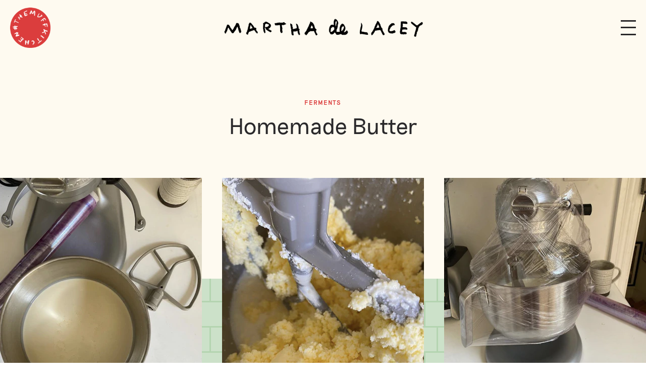

--- FILE ---
content_type: text/html; charset=UTF-8
request_url: https://marthadelacey.com/recipes/homemade-butter
body_size: 5528
content:

<!DOCTYPE html>
<html lang="en-GB" dir="ltr">
	<head>
		<meta charset="utf-8"/>
		<meta name="viewport" content="width=device-width, initial-scale=1">
		<link rel="home" href="https://marthadelacey.com/"/>
		<link rel="stylesheet" type="text/css" href="/dist/app.f64a0e.css">
		<link rel="apple-touch-icon" sizes="180x180" href="https://marthadelacey.com/favicon/apple-touch-icon.png">
<link rel="icon" type="image/png" sizes="32x32" href="https://marthadelacey.com/favicon/favicon-32x32.png">
<link rel="icon" type="image/png" sizes="16x16" href="https://marthadelacey.com/favicon/favicon-16x16.png">
<link rel="manifest" href="https://marthadelacey.com/favicon/site.webmanifest">
<link rel="mask-icon" href="https://marthadelacey.com/favicon/safari-pinned-tab.svg" color="#2d744a">
<meta name="msapplication-TileColor" content="#da532c">
<meta name="theme-color" content="#ffffff">		<title>Martha de Lacey | Homemade Butter</title>

	<meta property="og:locale" content="en_GB">
    	<meta property="og:title" content="Homemade Butter">
    	<meta name="twitter:title" content="Martha de Lacey">
	<meta property="og:site_name" content="Martha de Lacey">
	<meta property="og:url" content="https://marthadelacey.com/">

			<meta name="description" content="Tada! Homemade butter! The amount of cream you use will yield approx 2/3 that weight in butter.">
		<meta property="og:description" content="Tada! Homemade butter! The amount of cream you use will yield approx 2/3 that weight in butter.">
		<meta name="twitter:description" content="Tada! Homemade butter! The amount of cream you use will yield approx 2/3 that weight in butter.">
	
			<meta name="twitter:card" content="summary_large_image">
								<meta property="og:image" content="https://storage.googleapis.com/marthadelacey/uploads/recipes/homemade-butter/_1200x630_fit_center-center_75_none/IMG_2108.jpg">
		<meta property="og:image:width" content="1200">
		<meta property="og:image:width" content="630">
		<meta name="twitter:image:src" content="https://storage.googleapis.com/marthadelacey/uploads/recipes/homemade-butter/_1200x600_fit_center-center_75_none/IMG_2108.jpg">
		<meta name="twitter:image:width" content="1200">
		<meta name="twitter:image:height" content="600">
		<meta name="twitter:site" content="@MarthadeLacey">
	<meta name="twitter:creator" content="@MarthadeLacey">
	<meta property="og:see_also" content="https://www.instagram.com/marthadelacey/">
    <meta property="og:see_also" content="https://www.instagram.com/themuffkitchen/">


<script async src="https://www.googletagmanager.com/gtag/js?id=G-9849CK7T87"></script>
<script>
  window.dataLayer = window.dataLayer || [];
  function gtag(){dataLayer.push(arguments);}
  gtag('js', new Date());

  gtag('config', 'G-9849CK7T87');
</script>							<style type="text/css">			[x-cloak] {
				display: none;
			}
		</style></head>
	<body 
		class="is-desktop"
		x-data="{
			lineItems: 0
		}"
	>
		<nav>

	<a
		x-show="lineItems > 0"
		href="/checkout"
		class="tw-block md:tw-hidden tw-w-30 tw-h-30 tw-relative hover:tw-animate-bounce tw-isolate"
		:hidden="lineItems === 0"
	>
		<img src="https://marthadelacey.com/images/olive-favicon.png" width="30px" height="30px" alt="Olive the dog carring your basket of tickets">
		<div class="tw-absolute -tw-top-[7px] -tw-right-[7px] tw-rounded-full tw-bg-red tw-text-white tw-h-[15px] tw-min-w-[15px] meta tw-flex tw-items-center tw-justify-center tw-p-[2px] tw-mix-blend-overlay">
			<span x-text="lineItems"></span>
		</div>
	</a>

	<div class="container">
							<div class="grid-noBottom-center">
				<div class="text-xl col-8_sm-12 navLinks">
											<a  href="https://marthadelacey.com/join">#TheMuffKitchen</a>
											<a  href="https://marthadelacey.com/recipes">Recipes</a>
											<a  href="https://marthadelacey.com/tutorials">Tutorials</a>
											<a  href="https://marthadelacey.com/news">News</a>
											<a  href="https://marthadelacey.com/about">About</a>
											<a  href="https://marthadelacey.com/join/gift">Gift Subscriptions</a>
											<a  href="https://marthadelacey.com/faqs">FAQs</a>
											<a  href="https://marthadelacey.com/events">Events</a>
									</div>
			</div>
			</div>
	<div class="navFooter">
		<div class="container align-center">
			<div>
									<a class="instagram" href="https://www.instagram.com/marthadelacey">
						<i class="icon-instagram"></i>
						<span>Instagram</span>
					</a>
							</div>
			<div class="pt-base">
				<div id="popNav--loggedIn" class="hidden">
					<a class="button" href="https://marthadelacey.com/account">My Account</a>
					<a class="button" href="https://marthadelacey.com/logout">Logout</a>
				</div>
				<div id="popNav--loggedOut" class="">
					<button id="openLogin" class="button">Login</button>
					<a class="button" href="https://marthadelacey.com/join">Join</a>
				</div>
			</div>
		</div>
	</div>
</nav>

	<div id="popoutLogin" class="loginNav">
		<div class="container">
			<div class="grid-noBottom-center">
				<div class="col-6_sm-12">
					<div class="relative">
						<form id="popoutLoginForm" accept-charset="UTF-8" data-parsley-validate>
<input type="hidden" name="action" value="users/login">
<input type="hidden" name="CRAFT_CSRF_TOKEN" value="_UKAhzAeFD1IwfDZnHp_lHD4-K11P3kP2IINxxIPosBT5ThjAD5NRLkLsc9TfFBve5PJnv4US-Ifvo7AOHVLTILSYLZ0asaJOLZCMldXYHQ=">
	<div id="popoutLoginErrorField" class="field hidden">
		<div id="popoutLoginError" class="error"></div>
	</div>
	<div class="field">
		<input type="text" name="loginName" value="" id="loginName" placeholder="Username or email" autocomplete="loginName" data-parsley-required data-parsley-required-message="An email is required">
		<label for="loginName">Username or email</label>
	</div>
	<div class="field">
		<input type="password" name="password" value="" id="password" placeholder="password" autocomplete="password" data-parsley-required data-parsley-required-message="A password is required">
		<label for="password">Password</label>
	</div>
	<div class="field">
		<button id="popoutLoginButton" class="button" type="submit">Login</button>
	</div>
	<div class="field checkbox">
		<label for="rememberMe">
			<input type="checkbox" id="rememberMe" class="checkbox" value="1"> Keep me logged in
		</label>
	</div>
	<div class="pt-sm text-xs">
		<div class="grid-noBottom">
			<div class="col">
				<a class="underline" href="/account/reset-password">Forgot your password?</a>
			</div>
			<div class="col align-right">
				<a class="underline" href="/account/register">Register an account</a>
			</div>
		</div>
	</div>
</form>						<div id="popoutLoginIndicator" class="loader">
							<div></div>
						</div>
					</div>
				</div>
			</div>
		</div>
		<div class="navFooter">
			<div class="container align-center">
				<div class="grid-noBottom-center">
					<div class="col-6_sm-12">
						<button id="closeLogin" class="button">Hide Login</button>
					</div>
				</div>
			</div>
		</div>
	</div>

	

<header class="">
	<div class="container">
		<div class="grid-middle-noBottom">
			<div class="col-4_sm-2">
				<a href="https://marthadelacey.com/account" class="logoTmk"></a>
			</div>
			<div class="col-4_sm-8 align-center">
				<a href="https://marthadelacey.com/" class="logoMdl"></a>
			</div>
			<div class="col-4_sm-2 align-right">
				<div class="tw-flex tw-space-x-30">
					
					<a
						x-show="lineItems > 0"
						href="/account/checkout"
						class="tw-hidden md:tw-block tw-w-30 tw-h-30 tw-relative hover:tw-animate-bounce tw-isolate"
						:hidden="lineItems === 0"
					>
						<img src="https://marthadelacey.com/images/olive-favicon.png" width="30px" height="30px" alt="Olive the dog carring your basket of tickets" class="olive">
						<div class="tw-absolute -tw-top-[7px] -tw-right-[7px] tw-rounded-full tw-bg-red tw-text-white tw-h-[15px] tw-min-w-[15px] meta tw-flex tw-items-center tw-justify-center tw-p-[2px] tw-mix-blend-overlay">
							<span x-text="lineItems"></span>
						</div>
					</a>

					<div aria-label="menu" id="openNav">
						<span></span>
						<span></span>
						<span></span>
						<span></span>
					</div>
				</div>
  			</div>
		</div>
	</div>
</header>
		<main class="recipes">
			<div class="mainInner">
						<section class="pageHeader recipeHeader">
	<div class="container">
		<div class="grid-center-noBottom">
			<div class="col-8_sm-12 align-center">
				<div class="category">Ferments</div>
				<h1>Homemade Butter</h1>
			</div>
		</div>
	</div>
				<div class="carouselWrapper">
	<div class="carousel">
											<div class="carouselItem">
				<div class="carouselInner">
					<img
					src="https://marthdelacey.imgix.net/uploads/recipes/homemade-butter/IMG_2107.jpg?ar=1%3A1&amp;auto=compress%2Cformat&amp;fit=crop&amp;ixlib=php-3.1.0&amp;q=80&amp;w=10&amp;s=78114f16bcc6cf340a6fec2b6f8257f8" 
					data-srcset="https://marthdelacey.imgix.net/uploads/recipes/homemade-butter/IMG_2107.jpg?ar=1%3A1&amp;auto=compress%2Cformat&amp;fit=crop&amp;ixlib=php-3.1.0&amp;q=80&amp;w=400&amp;s=da1b3a93a6442d36c7c889aae91c70c3 400w,https://marthdelacey.imgix.net/uploads/recipes/homemade-butter/IMG_2107.jpg?ar=1%3A1&amp;auto=compress%2Cformat&amp;fit=crop&amp;ixlib=php-3.1.0&amp;q=80&amp;w=800&amp;s=fcbec4bbbb140940f8a61fa8f268cc69 800w"
					data-sizes="auto" 
					class="lazyload blur-up" 
					alt="IMG 2107"
					>
				</div>
			</div>
											<div class="carouselItem">
				<div class="carouselInner">
					<img
					src="https://marthdelacey.imgix.net/uploads/recipes/homemade-butter/IMG_2106.jpg?ar=1%3A1&amp;auto=compress%2Cformat&amp;fit=crop&amp;ixlib=php-3.1.0&amp;q=80&amp;w=10&amp;s=bf1490e6ff232bf85756537bf748e3b5" 
					data-srcset="https://marthdelacey.imgix.net/uploads/recipes/homemade-butter/IMG_2106.jpg?ar=1%3A1&amp;auto=compress%2Cformat&amp;fit=crop&amp;ixlib=php-3.1.0&amp;q=80&amp;w=400&amp;s=bcb51a37d15369072fc872f5455c4b45 400w,https://marthdelacey.imgix.net/uploads/recipes/homemade-butter/IMG_2106.jpg?ar=1%3A1&amp;auto=compress%2Cformat&amp;fit=crop&amp;ixlib=php-3.1.0&amp;q=80&amp;w=800&amp;s=b11fddd971c99bf4ec4cdf2338edcddb 800w"
					data-sizes="auto" 
					class="lazyload blur-up" 
					alt="IMG 2106"
					>
				</div>
			</div>
											<div class="carouselItem">
				<div class="carouselInner">
					<img
					src="https://marthdelacey.imgix.net/uploads/recipes/homemade-butter/IMG_2105.jpg?ar=1%3A1&amp;auto=compress%2Cformat&amp;fit=crop&amp;ixlib=php-3.1.0&amp;q=80&amp;w=10&amp;s=a4159185b818e68e28bfa9953357ec73" 
					data-srcset="https://marthdelacey.imgix.net/uploads/recipes/homemade-butter/IMG_2105.jpg?ar=1%3A1&amp;auto=compress%2Cformat&amp;fit=crop&amp;ixlib=php-3.1.0&amp;q=80&amp;w=400&amp;s=0a41b32ffe60a55835c8c0251dbba0d8 400w,https://marthdelacey.imgix.net/uploads/recipes/homemade-butter/IMG_2105.jpg?ar=1%3A1&amp;auto=compress%2Cformat&amp;fit=crop&amp;ixlib=php-3.1.0&amp;q=80&amp;w=800&amp;s=54159d1e48cd3e9419af6dd31ab43aba 800w"
					data-sizes="auto" 
					class="lazyload blur-up" 
					alt="IMG 2105"
					>
				</div>
			</div>
			</div>
			<div class="dragIndicator">click<br>and<br>drag</div>
	</div>
		<div class="recipeDetails recipeDeatils--carousel bg-green bg-tile">
		<div class="container">
			<div class="grid-center-noBottom">
				<div class="col-8_sm-12">
					<div class="meta">Prep Time: 5 Mins</div>
					<div class="meta">Cooking Time: Approx 40 Mins</div>
					<div class="meta">As much as you like!</div>
				</div>
				<div class="col-8_sm-12 pageOverview">
					<h2>Tada! Homemade butter! The amount of cream you use will yield approx 2/3 that weight in butter.</h2>
				</div>
			</div>
		</div>
	</div>
</section>			    <section class="paywall">
    <div class="container">
        <div class="grid-center-noBottom">
            <div class="col-6_sm-12">
                <div class="grid-column">
                    <div class="col">
                        <h3 class="heading align-center">You must be an active member to view this recipe</h3>
                    </div>
                                            <div class="col">
                            
<form method="post" accept-charset="UTF-8" data-parsley-validate>
	<input type="hidden" name="CRAFT_CSRF_TOKEN" value="_UKAhzAeFD1IwfDZnHp_lHD4-K11P3kP2IINxxIPosBT5ThjAD5NRLkLsc9TfFBve5PJnv4US-Ifvo7AOHVLTILSYLZ0asaJOLZCMldXYHQ=">
	<input type="hidden" name="action" value="users/login">
	<input type="hidden" name="redirect" value="1079741aa215db99f693e74559b1c6ab9f0ebf9ee94d909c42ca62c1dfb400e5https://marthadelacey.com/recipes/homemade-butter">
		<div class="field">
		<input type="text" name="loginName" value="" id="email" placeholder="Email" autocomplete="email" data-parsley-required data-parsley-required-message="An email is required">
		<label for="loginName">Email</label>
	</div>
	<div class="field">
		<input type="password" name="password" value="" id="password" placeholder="password" autocomplete="password" data-parsley-required data-parsley-required-message="A password is required">
		<label for="password">Password</label>
	</div>
	<div class="field pt-sm">
		<button id="popoutLoginButton" class="button" type="submit">login</button>
	</div>
	<div class="field checkbox">
		<label for="rememberMe">
			<input type="checkbox" id="rememberMe" class="checkbox" value="1"> Keep me logged in
		</label>
	</div>
	<div class="text-xs pt-sm">
		<div class="grid-noBottom">
			<div class="col">
				<a class="underline" href="/account/reset-password">Forgot your password?</a>
			</div>
							<div class="col align-right">
					<a class="underline" href="/account/register">Register an account</a>
				</div>
					</div>
	</div>
</form>
                        </div>
                                        <div class="col align-center">
                        <p class="text-md">Not a member yet? Join #TheMuffKitchen now to receive unlimited access to recipes, tutorials and a tonne of other benefits.</p>
                    </div>
                    <div class="col align-center buttons">
                        <a class="button" href="https://marthadelacey.com/join">Join</a>
                                            </div>
                </div>
            </div>
        </div>
    </div>
</section>					</div>
		</main>
		<section class="newsletter bg-green bg-stripe">
	<div class="container">
		<div class="grid-center-noBottom">
			<div class="col-6_sm-12">
				<div class="grid-column">
					<div class="col">
						<h3 class="heading align-center">DON’T MISS OUT, JOIN THE NEWSLETTER NOW.</h3>
					</div>
					<div class="col">
						<form action="https://marthadelacey.us20.list-manage.com/subscribe/post?u=a0d53b0caedc30487f6dbf72d&amp;id=7c525a2f1d" method="post" id="mc-embedded-subscribe-form" name="mc-embedded-subscribe-form" class="validate" target="_blank" novalidate>
							<div class="grid">
								<div class="col-9_md-12 field">
									<input type="email" value="" name="EMAIL" class="required email" id="mce-EMAIL" placeholder="Email Address">
									<label for="mce-EMAIL">Email Address</label>
								</div>
								<div class="col-3_md-12 field">
									<button class="button" type="submit" value="Send" name="subscribe" id="mc-embedded-subscribe">join</button>
								</div>
							</div>
							<!-- real people should not fill this in and expect good things - do not remove this or risk form bot signups-->
							 <div style="position: absolute; left: -5000px;" aria-hidden="true"><input type="text" name="b_a0d53b0caedc30487f6dbf72d_7c525a2f1d" tabindex="-1" value=""></div>
						</form>
					</div>
				</div>
			</div>
		</div>
	</div>
</section>
		<footer>
	<div class="container align-center">
		<div class="grid-middle-center footerMain">
			<div class="col-5_sm-12">
													<ul>
													<li>
								<a  href="https://marthadelacey.com/join">
									#TheMuffKitchen
								</a>
							</li>
													<li>
								<a  href="https://marthadelacey.com/recipes">
									Recipes
								</a>
							</li>
													<li>
								<a  href="https://marthadelacey.com/tutorials">
									Tutorials
								</a>
							</li>
													<li>
								<a  href="https://marthadelacey.com/news">
									News
								</a>
							</li>
											</ul>
							</div>
			<div class="col-2_sm-6">
				<a href="https://marthadelacey.com/" class="logoMdlStacked"></a>
			</div>
			<div class="col-5_sm-12">
													<ul>
													<li>
								<a  href="https://marthadelacey.com/account">
									Log in
								</a>
							</li>
													<li>
								<a  href="https://marthadelacey.com/faqs">
									FAQ&#039;s
								</a>
							</li>
													<li>
								<a  href="mailto:admin@marthadelacey.com">
									Contact
								</a>
							</li>
													<li>
								<a  href="https://marthadelacey.com/themuffkitchen-code-of-conduct">
									Code of Conduct
								</a>
							</li>
											</ul>
							</div>
		</div>
		<div class="grid-middle">
			<div class="col-5_md-4_sm-12">Copyright © 2020 Martha de Lacey.</div>
			<div class="col-2_md-4_sm-12">
									<a class="instagram" href="https://www.instagram.com/marthadelacey">
						<i class="icon-instagram"></i>
						<span>Instagram</span>
					</a>
							</div>
			<div class="col-5_md-4_sm-12">Designed & Developed by
				<a href="https://www.intercitystudio.com/" target="_blank" rel="noopener noreferrer">Intercity</a>
			</div>
		</div>
	</div>
</footer>
		<script src="https://cdnjs.cloudflare.com/ajax/libs/jquery/3.6.0/jquery.min.js" integrity="sha512-894YE6QWD5I59HgZOGReFYm4dnWc1Qt5NtvYSaNcOP+u1T9qYdvdihz0PPSiiqn/+/3e7Jo4EaG7TubfWGUrMQ==" crossorigin="anonymous" referrerpolicy="no-referrer"></script>
		<script src="https://cdnjs.cloudflare.com/ajax/libs/vimeo-player/2.16.2/player.min.js" integrity="sha512-NKip+ea92+nY7qifEmXs/Pb0T8kdor2mc73ZSfk1UEZcT53LQjpLpl7Whr/19iuwUS399EA7N+u4R5gMUw4hPw==" crossorigin="anonymous" referrerpolicy="no-referrer"></script>
		<script src="https://cdnjs.cloudflare.com/ajax/libs/parsley.js/2.9.2/parsley.min.js" integrity="sha512-eyHL1atYNycXNXZMDndxrDhNAegH2BDWt1TmkXJPoGf1WLlNYt08CSjkqF5lnCRmdm3IrkHid8s2jOUY4NIZVQ==" crossorigin="anonymous" referrerpolicy="no-referrer"></script>
		<script src="https://cdnjs.cloudflare.com/ajax/libs/slick-carousel/1.8.1/slick.min.js" integrity="sha512-XtmMtDEcNz2j7ekrtHvOVR4iwwaD6o/FUJe6+Zq+HgcCsk3kj4uSQQR8weQ2QVj1o0Pk6PwYLohm206ZzNfubg==" crossorigin="anonymous" referrerpolicy="no-referrer"></script>
				<script src="https://unpkg.com/htmx.org@1.7.0/dist/htmx.min.js" integrity="sha384-EzBXYPt0/T6gxNp0nuPtLkmRpmDBbjg6WmCUZRLXBBwYYmwAUxzlSGej0ARHX0Bo" crossorigin="anonymous"></script>
		<script src="/dist/manifest.9f5772.js"></script>
		<script src="/dist/vendor.840511.js"></script>
		<script src="/dist/app.13bef7.js"></script>
				<script>$('#openLogin').on('click', function(){
			$('#popoutLogin').addClass('open');
		});
		$('#closeLogin').on('click', function(){
			$('#popoutLogin').removeClass('open');
		});
		$('#popoutLogin').on('submit', '#popoutLoginForm', function(e){
			e.preventDefault();
			var form_data = $(this).serializeArray();
			var buttonText = $('#popoutLoginButton').html();
			$('#popoutLoginButton').html('Login in...');
			$('#popoutLoginIndicator').addClass('loading');
			$.ajax({
				type: 'post',
				url: '',
				data: form_data,
				dataType: 'json',
				success: function(response) {
					if (response.success) {
						$('#popoutLoginButton').html('Success!');
						$('#popNav--loggedOut').addClass('hidden');
						$('#popNav--loggedIn').removeClass('hidden');
						setTimeout(function() {
							$('#popoutLogin').removeClass('open');
						}, 2000);
					}
					else {
						 console.log(response);
						$('#popoutLoginErrorField').removeClass('hidden');
						$('#popoutLoginError').html(response.error);
						$('#popoutLoginButton').html('Sorry, please try again');
						setTimeout(function() {
							$('#popoutLoginButton').html(buttonText);
						}, 2000);
					}
				},
					error: function(xhr, textStatus, errorThrown){
						console.log(response);
					}
			});
		});
$('#openNav').on('click', function(){
		$('nav').toggleClass('open');
		$('#openNav').toggleClass('open');
		$('header').toggleClass('navOpen');
		if($("#popoutLogin").hasClass("open")){
			$('#popoutLogin').removeClass('open');
		}
	});
$('.carousel').slick({
		variableWidth: true,
		rows: 0,
		arrows: false,
		centerMode: true,
		swipeToSlide: true
	});
	$('.carouselWrapper').on({
		mousemove: function(e) {
			$('.dragIndicator').css({
				left: e.pageX+15,
				top: e.pageY+15
			})
		},
		mousedown: function(e) {
			$('.dragIndicator').fadeOut(1000)
		}
	});</script></body>
		</html>


--- FILE ---
content_type: text/css
request_url: https://marthadelacey.com/dist/app.f64a0e.css
body_size: 18217
content:
[class*=grid-],[class*=grid_],[class~=grid]{box-sizing:border-box;display:flex;flex-flow:row wrap;margin:0 -.5rem}[class*=col-],[class*=col_],[class~=col]{box-sizing:border-box;max-width:100%;padding:0 .5rem 1rem}[class*=col_],[class~=col]{flex:1 1 0%}[class*=col-]{flex:none}[class*=grid-][class*=col-],[class*=grid-][class*=col_],[class*=grid-][class~=col],[class*=grid_][class*=col-],[class*=grid_][class*=col_],[class*=grid_][class~=col],[class~=grid][class*=col-],[class~=grid][class*=col_],[class~=grid][class~=col]{margin:0;padding:0}[class*=grid-][class*=-noGutter]{margin:0}[class*=grid-][class*=-noGutter]>[class*=col-],[class*=grid-][class*=-noGutter]>[class~=col]{padding:0}[class*=grid-][class*=-noWrap]{flex-wrap:nowrap}[class*=grid-][class*=-center]{justify-content:center}[class*=grid-][class*=-right]{align-self:flex-end;justify-content:flex-end;margin-left:auto}[class*=grid-][class*=-top]{align-items:flex-start}[class*=grid-][class*=-middle]{align-items:center}[class*=grid-][class*=-bottom]{align-items:flex-end}[class*=grid-][class*=-reverse]{flex-direction:row-reverse}[class*=grid-][class*=-column]{flex-direction:column}[class*=grid-][class*=-column]>[class*=col-]{flex-basis:auto}[class*=grid-][class*=-column-reverse]{flex-direction:column-reverse}[class*=grid-][class*=-spaceBetween]{justify-content:space-between}[class*=grid-][class*=-spaceAround]{justify-content:space-around}[class*=grid-][class*=-equalHeight]>[class*=col-],[class*=grid-][class*=-equalHeight]>[class*=col_],[class*=grid-][class*=-equalHeight]>[class~=col]{align-self:stretch}[class*=grid-][class*=-equalHeight]>[class*=col-]>*,[class*=grid-][class*=-equalHeight]>[class*=col_]>*,[class*=grid-][class*=-equalHeight]>[class~=col]>*{height:100%}[class*=grid-][class*=-noBottom]>[class*=col-],[class*=grid-][class*=-noBottom]>[class*=col_],[class*=grid-][class*=-noBottom]>[class~=col]{padding-bottom:0}[class*=col-][class*=-top]{align-self:flex-start}[class*=col-][class*=-middle]{align-self:center}[class*=col-][class*=-bottom]{align-self:flex-end}[class*=col-][class*=-first]{order:-1}[class*=col-][class*=-last]{order:1}[class*=grid-1]>[class*=col-],[class*=grid-1]>[class*=col_],[class*=grid-1]>[class~=col]{flex-basis:100%;max-width:100%}[class*=grid-2]>[class*=col-],[class*=grid-2]>[class*=col_],[class*=grid-2]>[class~=col]{flex-basis:50%;max-width:50%}[class*=grid-3]>[class*=col-],[class*=grid-3]>[class*=col_],[class*=grid-3]>[class~=col]{flex-basis:33.33333%;max-width:33.33333%}[class*=grid-4]>[class*=col-],[class*=grid-4]>[class*=col_],[class*=grid-4]>[class~=col]{flex-basis:25%;max-width:25%}[class*=grid-5]>[class*=col-],[class*=grid-5]>[class*=col_],[class*=grid-5]>[class~=col]{flex-basis:20%;max-width:20%}[class*=grid-6]>[class*=col-],[class*=grid-6]>[class*=col_],[class*=grid-6]>[class~=col]{flex-basis:16.66667%;max-width:16.66667%}[class*=grid-7]>[class*=col-],[class*=grid-7]>[class*=col_],[class*=grid-7]>[class~=col]{flex-basis:14.28571%;max-width:14.28571%}[class*=grid-8]>[class*=col-],[class*=grid-8]>[class*=col_],[class*=grid-8]>[class~=col]{flex-basis:12.5%;max-width:12.5%}[class*=grid-9]>[class*=col-],[class*=grid-9]>[class*=col_],[class*=grid-9]>[class~=col]{flex-basis:11.11111%;max-width:11.11111%}[class*=grid-10]>[class*=col-],[class*=grid-10]>[class*=col_],[class*=grid-10]>[class~=col]{flex-basis:10%;max-width:10%}[class*=grid-11]>[class*=col-],[class*=grid-11]>[class*=col_],[class*=grid-11]>[class~=col]{flex-basis:9.09091%;max-width:9.09091%}[class*=grid-12]>[class*=col-],[class*=grid-12]>[class*=col_],[class*=grid-12]>[class~=col]{flex-basis:8.33333%;max-width:8.33333%}@media (max-width:80em){[class*=_lg-1]>[class*=col-],[class*=_lg-1]>[class*=col_],[class*=_lg-1]>[class~=col]{flex-basis:100%;max-width:100%}[class*=_lg-2]>[class*=col-],[class*=_lg-2]>[class*=col_],[class*=_lg-2]>[class~=col]{flex-basis:50%;max-width:50%}[class*=_lg-3]>[class*=col-],[class*=_lg-3]>[class*=col_],[class*=_lg-3]>[class~=col]{flex-basis:33.33333%;max-width:33.33333%}[class*=_lg-4]>[class*=col-],[class*=_lg-4]>[class*=col_],[class*=_lg-4]>[class~=col]{flex-basis:25%;max-width:25%}[class*=_lg-5]>[class*=col-],[class*=_lg-5]>[class*=col_],[class*=_lg-5]>[class~=col]{flex-basis:20%;max-width:20%}[class*=_lg-6]>[class*=col-],[class*=_lg-6]>[class*=col_],[class*=_lg-6]>[class~=col]{flex-basis:16.66667%;max-width:16.66667%}[class*=_lg-7]>[class*=col-],[class*=_lg-7]>[class*=col_],[class*=_lg-7]>[class~=col]{flex-basis:14.28571%;max-width:14.28571%}[class*=_lg-8]>[class*=col-],[class*=_lg-8]>[class*=col_],[class*=_lg-8]>[class~=col]{flex-basis:12.5%;max-width:12.5%}[class*=_lg-9]>[class*=col-],[class*=_lg-9]>[class*=col_],[class*=_lg-9]>[class~=col]{flex-basis:11.11111%;max-width:11.11111%}[class*=_lg-10]>[class*=col-],[class*=_lg-10]>[class*=col_],[class*=_lg-10]>[class~=col]{flex-basis:10%;max-width:10%}[class*=_lg-11]>[class*=col-],[class*=_lg-11]>[class*=col_],[class*=_lg-11]>[class~=col]{flex-basis:9.09091%;max-width:9.09091%}[class*=_lg-12]>[class*=col-],[class*=_lg-12]>[class*=col_],[class*=_lg-12]>[class~=col]{flex-basis:8.33333%;max-width:8.33333%}}@media (max-width:64em){[class*=_md-1]>[class*=col-],[class*=_md-1]>[class*=col_],[class*=_md-1]>[class~=col]{flex-basis:100%;max-width:100%}[class*=_md-2]>[class*=col-],[class*=_md-2]>[class*=col_],[class*=_md-2]>[class~=col]{flex-basis:50%;max-width:50%}[class*=_md-3]>[class*=col-],[class*=_md-3]>[class*=col_],[class*=_md-3]>[class~=col]{flex-basis:33.33333%;max-width:33.33333%}[class*=_md-4]>[class*=col-],[class*=_md-4]>[class*=col_],[class*=_md-4]>[class~=col]{flex-basis:25%;max-width:25%}[class*=_md-5]>[class*=col-],[class*=_md-5]>[class*=col_],[class*=_md-5]>[class~=col]{flex-basis:20%;max-width:20%}[class*=_md-6]>[class*=col-],[class*=_md-6]>[class*=col_],[class*=_md-6]>[class~=col]{flex-basis:16.66667%;max-width:16.66667%}[class*=_md-7]>[class*=col-],[class*=_md-7]>[class*=col_],[class*=_md-7]>[class~=col]{flex-basis:14.28571%;max-width:14.28571%}[class*=_md-8]>[class*=col-],[class*=_md-8]>[class*=col_],[class*=_md-8]>[class~=col]{flex-basis:12.5%;max-width:12.5%}[class*=_md-9]>[class*=col-],[class*=_md-9]>[class*=col_],[class*=_md-9]>[class~=col]{flex-basis:11.11111%;max-width:11.11111%}[class*=_md-10]>[class*=col-],[class*=_md-10]>[class*=col_],[class*=_md-10]>[class~=col]{flex-basis:10%;max-width:10%}[class*=_md-11]>[class*=col-],[class*=_md-11]>[class*=col_],[class*=_md-11]>[class~=col]{flex-basis:9.09091%;max-width:9.09091%}[class*=_md-12]>[class*=col-],[class*=_md-12]>[class*=col_],[class*=_md-12]>[class~=col]{flex-basis:8.33333%;max-width:8.33333%}}@media (max-width:48em){[class*=_sm-1]>[class*=col-],[class*=_sm-1]>[class*=col_],[class*=_sm-1]>[class~=col]{flex-basis:100%;max-width:100%}[class*=_sm-2]>[class*=col-],[class*=_sm-2]>[class*=col_],[class*=_sm-2]>[class~=col]{flex-basis:50%;max-width:50%}[class*=_sm-3]>[class*=col-],[class*=_sm-3]>[class*=col_],[class*=_sm-3]>[class~=col]{flex-basis:33.33333%;max-width:33.33333%}[class*=_sm-4]>[class*=col-],[class*=_sm-4]>[class*=col_],[class*=_sm-4]>[class~=col]{flex-basis:25%;max-width:25%}[class*=_sm-5]>[class*=col-],[class*=_sm-5]>[class*=col_],[class*=_sm-5]>[class~=col]{flex-basis:20%;max-width:20%}[class*=_sm-6]>[class*=col-],[class*=_sm-6]>[class*=col_],[class*=_sm-6]>[class~=col]{flex-basis:16.66667%;max-width:16.66667%}[class*=_sm-7]>[class*=col-],[class*=_sm-7]>[class*=col_],[class*=_sm-7]>[class~=col]{flex-basis:14.28571%;max-width:14.28571%}[class*=_sm-8]>[class*=col-],[class*=_sm-8]>[class*=col_],[class*=_sm-8]>[class~=col]{flex-basis:12.5%;max-width:12.5%}[class*=_sm-9]>[class*=col-],[class*=_sm-9]>[class*=col_],[class*=_sm-9]>[class~=col]{flex-basis:11.11111%;max-width:11.11111%}[class*=_sm-10]>[class*=col-],[class*=_sm-10]>[class*=col_],[class*=_sm-10]>[class~=col]{flex-basis:10%;max-width:10%}[class*=_sm-11]>[class*=col-],[class*=_sm-11]>[class*=col_],[class*=_sm-11]>[class~=col]{flex-basis:9.09091%;max-width:9.09091%}[class*=_sm-12]>[class*=col-],[class*=_sm-12]>[class*=col_],[class*=_sm-12]>[class~=col]{flex-basis:8.33333%;max-width:8.33333%}}@media (max-width:36em){[class*=_xs-1]>[class*=col-],[class*=_xs-1]>[class*=col_],[class*=_xs-1]>[class~=col]{flex-basis:100%;max-width:100%}[class*=_xs-2]>[class*=col-],[class*=_xs-2]>[class*=col_],[class*=_xs-2]>[class~=col]{flex-basis:50%;max-width:50%}[class*=_xs-3]>[class*=col-],[class*=_xs-3]>[class*=col_],[class*=_xs-3]>[class~=col]{flex-basis:33.33333%;max-width:33.33333%}[class*=_xs-4]>[class*=col-],[class*=_xs-4]>[class*=col_],[class*=_xs-4]>[class~=col]{flex-basis:25%;max-width:25%}[class*=_xs-5]>[class*=col-],[class*=_xs-5]>[class*=col_],[class*=_xs-5]>[class~=col]{flex-basis:20%;max-width:20%}[class*=_xs-6]>[class*=col-],[class*=_xs-6]>[class*=col_],[class*=_xs-6]>[class~=col]{flex-basis:16.66667%;max-width:16.66667%}[class*=_xs-7]>[class*=col-],[class*=_xs-7]>[class*=col_],[class*=_xs-7]>[class~=col]{flex-basis:14.28571%;max-width:14.28571%}[class*=_xs-8]>[class*=col-],[class*=_xs-8]>[class*=col_],[class*=_xs-8]>[class~=col]{flex-basis:12.5%;max-width:12.5%}[class*=_xs-9]>[class*=col-],[class*=_xs-9]>[class*=col_],[class*=_xs-9]>[class~=col]{flex-basis:11.11111%;max-width:11.11111%}[class*=_xs-10]>[class*=col-],[class*=_xs-10]>[class*=col_],[class*=_xs-10]>[class~=col]{flex-basis:10%;max-width:10%}[class*=_xs-11]>[class*=col-],[class*=_xs-11]>[class*=col_],[class*=_xs-11]>[class~=col]{flex-basis:9.09091%;max-width:9.09091%}[class*=_xs-12]>[class*=col-],[class*=_xs-12]>[class*=col_],[class*=_xs-12]>[class~=col]{flex-basis:8.33333%;max-width:8.33333%}}[class*=grid-]>[class*=col-1],[class*=grid_]>[class*=col-1],[class~=grid]>[class*=col-1]{flex-basis:8.33333%;max-width:8.33333%}[class*=grid-]>[class*=col-2],[class*=grid_]>[class*=col-2],[class~=grid]>[class*=col-2]{flex-basis:16.66667%;max-width:16.66667%}[class*=grid-]>[class*=col-3],[class*=grid_]>[class*=col-3],[class~=grid]>[class*=col-3]{flex-basis:25%;max-width:25%}[class*=grid-]>[class*=col-4],[class*=grid_]>[class*=col-4],[class~=grid]>[class*=col-4]{flex-basis:33.33333%;max-width:33.33333%}[class*=grid-]>[class*=col-5],[class*=grid_]>[class*=col-5],[class~=grid]>[class*=col-5]{flex-basis:41.66667%;max-width:41.66667%}[class*=grid-]>[class*=col-6],[class*=grid_]>[class*=col-6],[class~=grid]>[class*=col-6]{flex-basis:50%;max-width:50%}[class*=grid-]>[class*=col-7],[class*=grid_]>[class*=col-7],[class~=grid]>[class*=col-7]{flex-basis:58.33333%;max-width:58.33333%}[class*=grid-]>[class*=col-8],[class*=grid_]>[class*=col-8],[class~=grid]>[class*=col-8]{flex-basis:66.66667%;max-width:66.66667%}[class*=grid-]>[class*=col-9],[class*=grid_]>[class*=col-9],[class~=grid]>[class*=col-9]{flex-basis:75%;max-width:75%}[class*=grid-]>[class*=col-10],[class*=grid_]>[class*=col-10],[class~=grid]>[class*=col-10]{flex-basis:83.33333%;max-width:83.33333%}[class*=grid-]>[class*=col-11],[class*=grid_]>[class*=col-11],[class~=grid]>[class*=col-11]{flex-basis:91.66667%;max-width:91.66667%}[class*=grid-]>[class*=col-12],[class*=grid_]>[class*=col-12],[class~=grid]>[class*=col-12]{flex-basis:100%;max-width:100%}[class*=grid-]>[data-push-left*=off-0],[class*=grid_]>[data-push-left*=off-0],[class~=grid]>[data-push-left*=off-0]{margin-left:0}[class*=grid-]>[data-push-left*=off-1],[class*=grid_]>[data-push-left*=off-1],[class~=grid]>[data-push-left*=off-1]{margin-left:8.33333%}[class*=grid-]>[data-push-left*=off-2],[class*=grid_]>[data-push-left*=off-2],[class~=grid]>[data-push-left*=off-2]{margin-left:16.66667%}[class*=grid-]>[data-push-left*=off-3],[class*=grid_]>[data-push-left*=off-3],[class~=grid]>[data-push-left*=off-3]{margin-left:25%}[class*=grid-]>[data-push-left*=off-4],[class*=grid_]>[data-push-left*=off-4],[class~=grid]>[data-push-left*=off-4]{margin-left:33.33333%}[class*=grid-]>[data-push-left*=off-5],[class*=grid_]>[data-push-left*=off-5],[class~=grid]>[data-push-left*=off-5]{margin-left:41.66667%}[class*=grid-]>[data-push-left*=off-6],[class*=grid_]>[data-push-left*=off-6],[class~=grid]>[data-push-left*=off-6]{margin-left:50%}[class*=grid-]>[data-push-left*=off-7],[class*=grid_]>[data-push-left*=off-7],[class~=grid]>[data-push-left*=off-7]{margin-left:58.33333%}[class*=grid-]>[data-push-left*=off-8],[class*=grid_]>[data-push-left*=off-8],[class~=grid]>[data-push-left*=off-8]{margin-left:66.66667%}[class*=grid-]>[data-push-left*=off-9],[class*=grid_]>[data-push-left*=off-9],[class~=grid]>[data-push-left*=off-9]{margin-left:75%}[class*=grid-]>[data-push-left*=off-10],[class*=grid_]>[data-push-left*=off-10],[class~=grid]>[data-push-left*=off-10]{margin-left:83.33333%}[class*=grid-]>[data-push-left*=off-11],[class*=grid_]>[data-push-left*=off-11],[class~=grid]>[data-push-left*=off-11]{margin-left:91.66667%}[class*=grid-]>[data-push-right*=off-0],[class*=grid_]>[data-push-right*=off-0],[class~=grid]>[data-push-right*=off-0]{margin-right:0}[class*=grid-]>[data-push-right*=off-1],[class*=grid_]>[data-push-right*=off-1],[class~=grid]>[data-push-right*=off-1]{margin-right:8.33333%}[class*=grid-]>[data-push-right*=off-2],[class*=grid_]>[data-push-right*=off-2],[class~=grid]>[data-push-right*=off-2]{margin-right:16.66667%}[class*=grid-]>[data-push-right*=off-3],[class*=grid_]>[data-push-right*=off-3],[class~=grid]>[data-push-right*=off-3]{margin-right:25%}[class*=grid-]>[data-push-right*=off-4],[class*=grid_]>[data-push-right*=off-4],[class~=grid]>[data-push-right*=off-4]{margin-right:33.33333%}[class*=grid-]>[data-push-right*=off-5],[class*=grid_]>[data-push-right*=off-5],[class~=grid]>[data-push-right*=off-5]{margin-right:41.66667%}[class*=grid-]>[data-push-right*=off-6],[class*=grid_]>[data-push-right*=off-6],[class~=grid]>[data-push-right*=off-6]{margin-right:50%}[class*=grid-]>[data-push-right*=off-7],[class*=grid_]>[data-push-right*=off-7],[class~=grid]>[data-push-right*=off-7]{margin-right:58.33333%}[class*=grid-]>[data-push-right*=off-8],[class*=grid_]>[data-push-right*=off-8],[class~=grid]>[data-push-right*=off-8]{margin-right:66.66667%}[class*=grid-]>[data-push-right*=off-9],[class*=grid_]>[data-push-right*=off-9],[class~=grid]>[data-push-right*=off-9]{margin-right:75%}[class*=grid-]>[data-push-right*=off-10],[class*=grid_]>[data-push-right*=off-10],[class~=grid]>[data-push-right*=off-10]{margin-right:83.33333%}[class*=grid-]>[data-push-right*=off-11],[class*=grid_]>[data-push-right*=off-11],[class~=grid]>[data-push-right*=off-11]{margin-right:91.66667%}@media (max-width:80em){[class*=grid-]>[class*=_lg-1],[class*=grid_]>[class*=_lg-1],[class~=grid]>[class*=_lg-1]{flex-basis:8.33333%;max-width:8.33333%}[class*=grid-]>[class*=_lg-2],[class*=grid_]>[class*=_lg-2],[class~=grid]>[class*=_lg-2]{flex-basis:16.66667%;max-width:16.66667%}[class*=grid-]>[class*=_lg-3],[class*=grid_]>[class*=_lg-3],[class~=grid]>[class*=_lg-3]{flex-basis:25%;max-width:25%}[class*=grid-]>[class*=_lg-4],[class*=grid_]>[class*=_lg-4],[class~=grid]>[class*=_lg-4]{flex-basis:33.33333%;max-width:33.33333%}[class*=grid-]>[class*=_lg-5],[class*=grid_]>[class*=_lg-5],[class~=grid]>[class*=_lg-5]{flex-basis:41.66667%;max-width:41.66667%}[class*=grid-]>[class*=_lg-6],[class*=grid_]>[class*=_lg-6],[class~=grid]>[class*=_lg-6]{flex-basis:50%;max-width:50%}[class*=grid-]>[class*=_lg-7],[class*=grid_]>[class*=_lg-7],[class~=grid]>[class*=_lg-7]{flex-basis:58.33333%;max-width:58.33333%}[class*=grid-]>[class*=_lg-8],[class*=grid_]>[class*=_lg-8],[class~=grid]>[class*=_lg-8]{flex-basis:66.66667%;max-width:66.66667%}[class*=grid-]>[class*=_lg-9],[class*=grid_]>[class*=_lg-9],[class~=grid]>[class*=_lg-9]{flex-basis:75%;max-width:75%}[class*=grid-]>[class*=_lg-10],[class*=grid_]>[class*=_lg-10],[class~=grid]>[class*=_lg-10]{flex-basis:83.33333%;max-width:83.33333%}[class*=grid-]>[class*=_lg-11],[class*=grid_]>[class*=_lg-11],[class~=grid]>[class*=_lg-11]{flex-basis:91.66667%;max-width:91.66667%}[class*=grid-]>[class*=_lg-12],[class*=grid_]>[class*=_lg-12],[class~=grid]>[class*=_lg-12]{flex-basis:100%;max-width:100%}[class*=grid-]>[data-push-left*=_lg-0],[class*=grid_]>[data-push-left*=_lg-0],[class~=grid]>[data-push-left*=_lg-0]{margin-left:0}[class*=grid-]>[data-push-left*=_lg-1],[class*=grid_]>[data-push-left*=_lg-1],[class~=grid]>[data-push-left*=_lg-1]{margin-left:8.33333%}[class*=grid-]>[data-push-left*=_lg-2],[class*=grid_]>[data-push-left*=_lg-2],[class~=grid]>[data-push-left*=_lg-2]{margin-left:16.66667%}[class*=grid-]>[data-push-left*=_lg-3],[class*=grid_]>[data-push-left*=_lg-3],[class~=grid]>[data-push-left*=_lg-3]{margin-left:25%}[class*=grid-]>[data-push-left*=_lg-4],[class*=grid_]>[data-push-left*=_lg-4],[class~=grid]>[data-push-left*=_lg-4]{margin-left:33.33333%}[class*=grid-]>[data-push-left*=_lg-5],[class*=grid_]>[data-push-left*=_lg-5],[class~=grid]>[data-push-left*=_lg-5]{margin-left:41.66667%}[class*=grid-]>[data-push-left*=_lg-6],[class*=grid_]>[data-push-left*=_lg-6],[class~=grid]>[data-push-left*=_lg-6]{margin-left:50%}[class*=grid-]>[data-push-left*=_lg-7],[class*=grid_]>[data-push-left*=_lg-7],[class~=grid]>[data-push-left*=_lg-7]{margin-left:58.33333%}[class*=grid-]>[data-push-left*=_lg-8],[class*=grid_]>[data-push-left*=_lg-8],[class~=grid]>[data-push-left*=_lg-8]{margin-left:66.66667%}[class*=grid-]>[data-push-left*=_lg-9],[class*=grid_]>[data-push-left*=_lg-9],[class~=grid]>[data-push-left*=_lg-9]{margin-left:75%}[class*=grid-]>[data-push-left*=_lg-10],[class*=grid_]>[data-push-left*=_lg-10],[class~=grid]>[data-push-left*=_lg-10]{margin-left:83.33333%}[class*=grid-]>[data-push-left*=_lg-11],[class*=grid_]>[data-push-left*=_lg-11],[class~=grid]>[data-push-left*=_lg-11]{margin-left:91.66667%}[class*=grid-]>[data-push-right*=_lg-0],[class*=grid_]>[data-push-right*=_lg-0],[class~=grid]>[data-push-right*=_lg-0]{margin-right:0}[class*=grid-]>[data-push-right*=_lg-1],[class*=grid_]>[data-push-right*=_lg-1],[class~=grid]>[data-push-right*=_lg-1]{margin-right:8.33333%}[class*=grid-]>[data-push-right*=_lg-2],[class*=grid_]>[data-push-right*=_lg-2],[class~=grid]>[data-push-right*=_lg-2]{margin-right:16.66667%}[class*=grid-]>[data-push-right*=_lg-3],[class*=grid_]>[data-push-right*=_lg-3],[class~=grid]>[data-push-right*=_lg-3]{margin-right:25%}[class*=grid-]>[data-push-right*=_lg-4],[class*=grid_]>[data-push-right*=_lg-4],[class~=grid]>[data-push-right*=_lg-4]{margin-right:33.33333%}[class*=grid-]>[data-push-right*=_lg-5],[class*=grid_]>[data-push-right*=_lg-5],[class~=grid]>[data-push-right*=_lg-5]{margin-right:41.66667%}[class*=grid-]>[data-push-right*=_lg-6],[class*=grid_]>[data-push-right*=_lg-6],[class~=grid]>[data-push-right*=_lg-6]{margin-right:50%}[class*=grid-]>[data-push-right*=_lg-7],[class*=grid_]>[data-push-right*=_lg-7],[class~=grid]>[data-push-right*=_lg-7]{margin-right:58.33333%}[class*=grid-]>[data-push-right*=_lg-8],[class*=grid_]>[data-push-right*=_lg-8],[class~=grid]>[data-push-right*=_lg-8]{margin-right:66.66667%}[class*=grid-]>[data-push-right*=_lg-9],[class*=grid_]>[data-push-right*=_lg-9],[class~=grid]>[data-push-right*=_lg-9]{margin-right:75%}[class*=grid-]>[data-push-right*=_lg-10],[class*=grid_]>[data-push-right*=_lg-10],[class~=grid]>[data-push-right*=_lg-10]{margin-right:83.33333%}[class*=grid-]>[data-push-right*=_lg-11],[class*=grid_]>[data-push-right*=_lg-11],[class~=grid]>[data-push-right*=_lg-11]{margin-right:91.66667%}[class*=grid-] [class*=_lg-first],[class*=grid_] [class*=_lg-first],[class~=grid] [class*=_lg-first]{order:-1}[class*=grid-] [class*=_lg-last],[class*=grid_] [class*=_lg-last],[class~=grid] [class*=_lg-last]{order:1}}@media (max-width:64em){[class*=grid-]>[class*=_md-1],[class*=grid_]>[class*=_md-1],[class~=grid]>[class*=_md-1]{flex-basis:8.33333%;max-width:8.33333%}[class*=grid-]>[class*=_md-2],[class*=grid_]>[class*=_md-2],[class~=grid]>[class*=_md-2]{flex-basis:16.66667%;max-width:16.66667%}[class*=grid-]>[class*=_md-3],[class*=grid_]>[class*=_md-3],[class~=grid]>[class*=_md-3]{flex-basis:25%;max-width:25%}[class*=grid-]>[class*=_md-4],[class*=grid_]>[class*=_md-4],[class~=grid]>[class*=_md-4]{flex-basis:33.33333%;max-width:33.33333%}[class*=grid-]>[class*=_md-5],[class*=grid_]>[class*=_md-5],[class~=grid]>[class*=_md-5]{flex-basis:41.66667%;max-width:41.66667%}[class*=grid-]>[class*=_md-6],[class*=grid_]>[class*=_md-6],[class~=grid]>[class*=_md-6]{flex-basis:50%;max-width:50%}[class*=grid-]>[class*=_md-7],[class*=grid_]>[class*=_md-7],[class~=grid]>[class*=_md-7]{flex-basis:58.33333%;max-width:58.33333%}[class*=grid-]>[class*=_md-8],[class*=grid_]>[class*=_md-8],[class~=grid]>[class*=_md-8]{flex-basis:66.66667%;max-width:66.66667%}[class*=grid-]>[class*=_md-9],[class*=grid_]>[class*=_md-9],[class~=grid]>[class*=_md-9]{flex-basis:75%;max-width:75%}[class*=grid-]>[class*=_md-10],[class*=grid_]>[class*=_md-10],[class~=grid]>[class*=_md-10]{flex-basis:83.33333%;max-width:83.33333%}[class*=grid-]>[class*=_md-11],[class*=grid_]>[class*=_md-11],[class~=grid]>[class*=_md-11]{flex-basis:91.66667%;max-width:91.66667%}[class*=grid-]>[class*=_md-12],[class*=grid_]>[class*=_md-12],[class~=grid]>[class*=_md-12]{flex-basis:100%;max-width:100%}[class*=grid-]>[data-push-left*=_md-0],[class*=grid_]>[data-push-left*=_md-0],[class~=grid]>[data-push-left*=_md-0]{margin-left:0}[class*=grid-]>[data-push-left*=_md-1],[class*=grid_]>[data-push-left*=_md-1],[class~=grid]>[data-push-left*=_md-1]{margin-left:8.33333%}[class*=grid-]>[data-push-left*=_md-2],[class*=grid_]>[data-push-left*=_md-2],[class~=grid]>[data-push-left*=_md-2]{margin-left:16.66667%}[class*=grid-]>[data-push-left*=_md-3],[class*=grid_]>[data-push-left*=_md-3],[class~=grid]>[data-push-left*=_md-3]{margin-left:25%}[class*=grid-]>[data-push-left*=_md-4],[class*=grid_]>[data-push-left*=_md-4],[class~=grid]>[data-push-left*=_md-4]{margin-left:33.33333%}[class*=grid-]>[data-push-left*=_md-5],[class*=grid_]>[data-push-left*=_md-5],[class~=grid]>[data-push-left*=_md-5]{margin-left:41.66667%}[class*=grid-]>[data-push-left*=_md-6],[class*=grid_]>[data-push-left*=_md-6],[class~=grid]>[data-push-left*=_md-6]{margin-left:50%}[class*=grid-]>[data-push-left*=_md-7],[class*=grid_]>[data-push-left*=_md-7],[class~=grid]>[data-push-left*=_md-7]{margin-left:58.33333%}[class*=grid-]>[data-push-left*=_md-8],[class*=grid_]>[data-push-left*=_md-8],[class~=grid]>[data-push-left*=_md-8]{margin-left:66.66667%}[class*=grid-]>[data-push-left*=_md-9],[class*=grid_]>[data-push-left*=_md-9],[class~=grid]>[data-push-left*=_md-9]{margin-left:75%}[class*=grid-]>[data-push-left*=_md-10],[class*=grid_]>[data-push-left*=_md-10],[class~=grid]>[data-push-left*=_md-10]{margin-left:83.33333%}[class*=grid-]>[data-push-left*=_md-11],[class*=grid_]>[data-push-left*=_md-11],[class~=grid]>[data-push-left*=_md-11]{margin-left:91.66667%}[class*=grid-]>[data-push-right*=_md-0],[class*=grid_]>[data-push-right*=_md-0],[class~=grid]>[data-push-right*=_md-0]{margin-right:0}[class*=grid-]>[data-push-right*=_md-1],[class*=grid_]>[data-push-right*=_md-1],[class~=grid]>[data-push-right*=_md-1]{margin-right:8.33333%}[class*=grid-]>[data-push-right*=_md-2],[class*=grid_]>[data-push-right*=_md-2],[class~=grid]>[data-push-right*=_md-2]{margin-right:16.66667%}[class*=grid-]>[data-push-right*=_md-3],[class*=grid_]>[data-push-right*=_md-3],[class~=grid]>[data-push-right*=_md-3]{margin-right:25%}[class*=grid-]>[data-push-right*=_md-4],[class*=grid_]>[data-push-right*=_md-4],[class~=grid]>[data-push-right*=_md-4]{margin-right:33.33333%}[class*=grid-]>[data-push-right*=_md-5],[class*=grid_]>[data-push-right*=_md-5],[class~=grid]>[data-push-right*=_md-5]{margin-right:41.66667%}[class*=grid-]>[data-push-right*=_md-6],[class*=grid_]>[data-push-right*=_md-6],[class~=grid]>[data-push-right*=_md-6]{margin-right:50%}[class*=grid-]>[data-push-right*=_md-7],[class*=grid_]>[data-push-right*=_md-7],[class~=grid]>[data-push-right*=_md-7]{margin-right:58.33333%}[class*=grid-]>[data-push-right*=_md-8],[class*=grid_]>[data-push-right*=_md-8],[class~=grid]>[data-push-right*=_md-8]{margin-right:66.66667%}[class*=grid-]>[data-push-right*=_md-9],[class*=grid_]>[data-push-right*=_md-9],[class~=grid]>[data-push-right*=_md-9]{margin-right:75%}[class*=grid-]>[data-push-right*=_md-10],[class*=grid_]>[data-push-right*=_md-10],[class~=grid]>[data-push-right*=_md-10]{margin-right:83.33333%}[class*=grid-]>[data-push-right*=_md-11],[class*=grid_]>[data-push-right*=_md-11],[class~=grid]>[data-push-right*=_md-11]{margin-right:91.66667%}[class*=grid-] [class*=_md-first],[class*=grid_] [class*=_md-first],[class~=grid] [class*=_md-first]{order:-1}[class*=grid-] [class*=_md-last],[class*=grid_] [class*=_md-last],[class~=grid] [class*=_md-last]{order:1}}@media (max-width:48em){[class*=grid-]>[class*=_sm-1],[class*=grid_]>[class*=_sm-1],[class~=grid]>[class*=_sm-1]{flex-basis:8.33333%;max-width:8.33333%}[class*=grid-]>[class*=_sm-2],[class*=grid_]>[class*=_sm-2],[class~=grid]>[class*=_sm-2]{flex-basis:16.66667%;max-width:16.66667%}[class*=grid-]>[class*=_sm-3],[class*=grid_]>[class*=_sm-3],[class~=grid]>[class*=_sm-3]{flex-basis:25%;max-width:25%}[class*=grid-]>[class*=_sm-4],[class*=grid_]>[class*=_sm-4],[class~=grid]>[class*=_sm-4]{flex-basis:33.33333%;max-width:33.33333%}[class*=grid-]>[class*=_sm-5],[class*=grid_]>[class*=_sm-5],[class~=grid]>[class*=_sm-5]{flex-basis:41.66667%;max-width:41.66667%}[class*=grid-]>[class*=_sm-6],[class*=grid_]>[class*=_sm-6],[class~=grid]>[class*=_sm-6]{flex-basis:50%;max-width:50%}[class*=grid-]>[class*=_sm-7],[class*=grid_]>[class*=_sm-7],[class~=grid]>[class*=_sm-7]{flex-basis:58.33333%;max-width:58.33333%}[class*=grid-]>[class*=_sm-8],[class*=grid_]>[class*=_sm-8],[class~=grid]>[class*=_sm-8]{flex-basis:66.66667%;max-width:66.66667%}[class*=grid-]>[class*=_sm-9],[class*=grid_]>[class*=_sm-9],[class~=grid]>[class*=_sm-9]{flex-basis:75%;max-width:75%}[class*=grid-]>[class*=_sm-10],[class*=grid_]>[class*=_sm-10],[class~=grid]>[class*=_sm-10]{flex-basis:83.33333%;max-width:83.33333%}[class*=grid-]>[class*=_sm-11],[class*=grid_]>[class*=_sm-11],[class~=grid]>[class*=_sm-11]{flex-basis:91.66667%;max-width:91.66667%}[class*=grid-]>[class*=_sm-12],[class*=grid_]>[class*=_sm-12],[class~=grid]>[class*=_sm-12]{flex-basis:100%;max-width:100%}[class*=grid-]>[data-push-left*=_sm-0],[class*=grid_]>[data-push-left*=_sm-0],[class~=grid]>[data-push-left*=_sm-0]{margin-left:0}[class*=grid-]>[data-push-left*=_sm-1],[class*=grid_]>[data-push-left*=_sm-1],[class~=grid]>[data-push-left*=_sm-1]{margin-left:8.33333%}[class*=grid-]>[data-push-left*=_sm-2],[class*=grid_]>[data-push-left*=_sm-2],[class~=grid]>[data-push-left*=_sm-2]{margin-left:16.66667%}[class*=grid-]>[data-push-left*=_sm-3],[class*=grid_]>[data-push-left*=_sm-3],[class~=grid]>[data-push-left*=_sm-3]{margin-left:25%}[class*=grid-]>[data-push-left*=_sm-4],[class*=grid_]>[data-push-left*=_sm-4],[class~=grid]>[data-push-left*=_sm-4]{margin-left:33.33333%}[class*=grid-]>[data-push-left*=_sm-5],[class*=grid_]>[data-push-left*=_sm-5],[class~=grid]>[data-push-left*=_sm-5]{margin-left:41.66667%}[class*=grid-]>[data-push-left*=_sm-6],[class*=grid_]>[data-push-left*=_sm-6],[class~=grid]>[data-push-left*=_sm-6]{margin-left:50%}[class*=grid-]>[data-push-left*=_sm-7],[class*=grid_]>[data-push-left*=_sm-7],[class~=grid]>[data-push-left*=_sm-7]{margin-left:58.33333%}[class*=grid-]>[data-push-left*=_sm-8],[class*=grid_]>[data-push-left*=_sm-8],[class~=grid]>[data-push-left*=_sm-8]{margin-left:66.66667%}[class*=grid-]>[data-push-left*=_sm-9],[class*=grid_]>[data-push-left*=_sm-9],[class~=grid]>[data-push-left*=_sm-9]{margin-left:75%}[class*=grid-]>[data-push-left*=_sm-10],[class*=grid_]>[data-push-left*=_sm-10],[class~=grid]>[data-push-left*=_sm-10]{margin-left:83.33333%}[class*=grid-]>[data-push-left*=_sm-11],[class*=grid_]>[data-push-left*=_sm-11],[class~=grid]>[data-push-left*=_sm-11]{margin-left:91.66667%}[class*=grid-]>[data-push-right*=_sm-0],[class*=grid_]>[data-push-right*=_sm-0],[class~=grid]>[data-push-right*=_sm-0]{margin-right:0}[class*=grid-]>[data-push-right*=_sm-1],[class*=grid_]>[data-push-right*=_sm-1],[class~=grid]>[data-push-right*=_sm-1]{margin-right:8.33333%}[class*=grid-]>[data-push-right*=_sm-2],[class*=grid_]>[data-push-right*=_sm-2],[class~=grid]>[data-push-right*=_sm-2]{margin-right:16.66667%}[class*=grid-]>[data-push-right*=_sm-3],[class*=grid_]>[data-push-right*=_sm-3],[class~=grid]>[data-push-right*=_sm-3]{margin-right:25%}[class*=grid-]>[data-push-right*=_sm-4],[class*=grid_]>[data-push-right*=_sm-4],[class~=grid]>[data-push-right*=_sm-4]{margin-right:33.33333%}[class*=grid-]>[data-push-right*=_sm-5],[class*=grid_]>[data-push-right*=_sm-5],[class~=grid]>[data-push-right*=_sm-5]{margin-right:41.66667%}[class*=grid-]>[data-push-right*=_sm-6],[class*=grid_]>[data-push-right*=_sm-6],[class~=grid]>[data-push-right*=_sm-6]{margin-right:50%}[class*=grid-]>[data-push-right*=_sm-7],[class*=grid_]>[data-push-right*=_sm-7],[class~=grid]>[data-push-right*=_sm-7]{margin-right:58.33333%}[class*=grid-]>[data-push-right*=_sm-8],[class*=grid_]>[data-push-right*=_sm-8],[class~=grid]>[data-push-right*=_sm-8]{margin-right:66.66667%}[class*=grid-]>[data-push-right*=_sm-9],[class*=grid_]>[data-push-right*=_sm-9],[class~=grid]>[data-push-right*=_sm-9]{margin-right:75%}[class*=grid-]>[data-push-right*=_sm-10],[class*=grid_]>[data-push-right*=_sm-10],[class~=grid]>[data-push-right*=_sm-10]{margin-right:83.33333%}[class*=grid-]>[data-push-right*=_sm-11],[class*=grid_]>[data-push-right*=_sm-11],[class~=grid]>[data-push-right*=_sm-11]{margin-right:91.66667%}[class*=grid-] [class*=_sm-first],[class*=grid_] [class*=_sm-first],[class~=grid] [class*=_sm-first]{order:-1}[class*=grid-] [class*=_sm-last],[class*=grid_] [class*=_sm-last],[class~=grid] [class*=_sm-last]{order:1}}@media (max-width:36em){[class*=grid-]>[class*=_xs-1],[class*=grid_]>[class*=_xs-1],[class~=grid]>[class*=_xs-1]{flex-basis:8.33333%;max-width:8.33333%}[class*=grid-]>[class*=_xs-2],[class*=grid_]>[class*=_xs-2],[class~=grid]>[class*=_xs-2]{flex-basis:16.66667%;max-width:16.66667%}[class*=grid-]>[class*=_xs-3],[class*=grid_]>[class*=_xs-3],[class~=grid]>[class*=_xs-3]{flex-basis:25%;max-width:25%}[class*=grid-]>[class*=_xs-4],[class*=grid_]>[class*=_xs-4],[class~=grid]>[class*=_xs-4]{flex-basis:33.33333%;max-width:33.33333%}[class*=grid-]>[class*=_xs-5],[class*=grid_]>[class*=_xs-5],[class~=grid]>[class*=_xs-5]{flex-basis:41.66667%;max-width:41.66667%}[class*=grid-]>[class*=_xs-6],[class*=grid_]>[class*=_xs-6],[class~=grid]>[class*=_xs-6]{flex-basis:50%;max-width:50%}[class*=grid-]>[class*=_xs-7],[class*=grid_]>[class*=_xs-7],[class~=grid]>[class*=_xs-7]{flex-basis:58.33333%;max-width:58.33333%}[class*=grid-]>[class*=_xs-8],[class*=grid_]>[class*=_xs-8],[class~=grid]>[class*=_xs-8]{flex-basis:66.66667%;max-width:66.66667%}[class*=grid-]>[class*=_xs-9],[class*=grid_]>[class*=_xs-9],[class~=grid]>[class*=_xs-9]{flex-basis:75%;max-width:75%}[class*=grid-]>[class*=_xs-10],[class*=grid_]>[class*=_xs-10],[class~=grid]>[class*=_xs-10]{flex-basis:83.33333%;max-width:83.33333%}[class*=grid-]>[class*=_xs-11],[class*=grid_]>[class*=_xs-11],[class~=grid]>[class*=_xs-11]{flex-basis:91.66667%;max-width:91.66667%}[class*=grid-]>[class*=_xs-12],[class*=grid_]>[class*=_xs-12],[class~=grid]>[class*=_xs-12]{flex-basis:100%;max-width:100%}[class*=grid-]>[data-push-left*=_xs-0],[class*=grid_]>[data-push-left*=_xs-0],[class~=grid]>[data-push-left*=_xs-0]{margin-left:0}[class*=grid-]>[data-push-left*=_xs-1],[class*=grid_]>[data-push-left*=_xs-1],[class~=grid]>[data-push-left*=_xs-1]{margin-left:8.33333%}[class*=grid-]>[data-push-left*=_xs-2],[class*=grid_]>[data-push-left*=_xs-2],[class~=grid]>[data-push-left*=_xs-2]{margin-left:16.66667%}[class*=grid-]>[data-push-left*=_xs-3],[class*=grid_]>[data-push-left*=_xs-3],[class~=grid]>[data-push-left*=_xs-3]{margin-left:25%}[class*=grid-]>[data-push-left*=_xs-4],[class*=grid_]>[data-push-left*=_xs-4],[class~=grid]>[data-push-left*=_xs-4]{margin-left:33.33333%}[class*=grid-]>[data-push-left*=_xs-5],[class*=grid_]>[data-push-left*=_xs-5],[class~=grid]>[data-push-left*=_xs-5]{margin-left:41.66667%}[class*=grid-]>[data-push-left*=_xs-6],[class*=grid_]>[data-push-left*=_xs-6],[class~=grid]>[data-push-left*=_xs-6]{margin-left:50%}[class*=grid-]>[data-push-left*=_xs-7],[class*=grid_]>[data-push-left*=_xs-7],[class~=grid]>[data-push-left*=_xs-7]{margin-left:58.33333%}[class*=grid-]>[data-push-left*=_xs-8],[class*=grid_]>[data-push-left*=_xs-8],[class~=grid]>[data-push-left*=_xs-8]{margin-left:66.66667%}[class*=grid-]>[data-push-left*=_xs-9],[class*=grid_]>[data-push-left*=_xs-9],[class~=grid]>[data-push-left*=_xs-9]{margin-left:75%}[class*=grid-]>[data-push-left*=_xs-10],[class*=grid_]>[data-push-left*=_xs-10],[class~=grid]>[data-push-left*=_xs-10]{margin-left:83.33333%}[class*=grid-]>[data-push-left*=_xs-11],[class*=grid_]>[data-push-left*=_xs-11],[class~=grid]>[data-push-left*=_xs-11]{margin-left:91.66667%}[class*=grid-]>[data-push-right*=_xs-0],[class*=grid_]>[data-push-right*=_xs-0],[class~=grid]>[data-push-right*=_xs-0]{margin-right:0}[class*=grid-]>[data-push-right*=_xs-1],[class*=grid_]>[data-push-right*=_xs-1],[class~=grid]>[data-push-right*=_xs-1]{margin-right:8.33333%}[class*=grid-]>[data-push-right*=_xs-2],[class*=grid_]>[data-push-right*=_xs-2],[class~=grid]>[data-push-right*=_xs-2]{margin-right:16.66667%}[class*=grid-]>[data-push-right*=_xs-3],[class*=grid_]>[data-push-right*=_xs-3],[class~=grid]>[data-push-right*=_xs-3]{margin-right:25%}[class*=grid-]>[data-push-right*=_xs-4],[class*=grid_]>[data-push-right*=_xs-4],[class~=grid]>[data-push-right*=_xs-4]{margin-right:33.33333%}[class*=grid-]>[data-push-right*=_xs-5],[class*=grid_]>[data-push-right*=_xs-5],[class~=grid]>[data-push-right*=_xs-5]{margin-right:41.66667%}[class*=grid-]>[data-push-right*=_xs-6],[class*=grid_]>[data-push-right*=_xs-6],[class~=grid]>[data-push-right*=_xs-6]{margin-right:50%}[class*=grid-]>[data-push-right*=_xs-7],[class*=grid_]>[data-push-right*=_xs-7],[class~=grid]>[data-push-right*=_xs-7]{margin-right:58.33333%}[class*=grid-]>[data-push-right*=_xs-8],[class*=grid_]>[data-push-right*=_xs-8],[class~=grid]>[data-push-right*=_xs-8]{margin-right:66.66667%}[class*=grid-]>[data-push-right*=_xs-9],[class*=grid_]>[data-push-right*=_xs-9],[class~=grid]>[data-push-right*=_xs-9]{margin-right:75%}[class*=grid-]>[data-push-right*=_xs-10],[class*=grid_]>[data-push-right*=_xs-10],[class~=grid]>[data-push-right*=_xs-10]{margin-right:83.33333%}[class*=grid-]>[data-push-right*=_xs-11],[class*=grid_]>[data-push-right*=_xs-11],[class~=grid]>[data-push-right*=_xs-11]{margin-right:91.66667%}[class*=grid-] [class*=_xs-first],[class*=grid_] [class*=_xs-first],[class~=grid] [class*=_xs-first]{order:-1}[class*=grid-] [class*=_xs-last],[class*=grid_] [class*=_xs-last],[class~=grid] [class*=_xs-last]{order:1}}@media (max-width:80em){[class*=lg-hidden]{display:none}}@media (max-width:64em){[class*=md-hidden]{display:none}}@media (max-width:48em){[class*=sm-hidden]{display:none}}@media (max-width:36em){[class*=xs-hidden]{display:none}}
@charset "UTF-8";
/*! tailwindcss v3.0.24 | MIT License | https://tailwindcss.com*/*,:after,:before{border:0 solid;box-sizing:border-box}:after,:before{--tw-content:""}html{-webkit-text-size-adjust:100%;font-family:ui-sans-serif,system-ui,-apple-system,BlinkMacSystemFont,Segoe UI,Roboto,Helvetica Neue,Arial,Noto Sans,sans-serif,Apple Color Emoji,Segoe UI Emoji,Segoe UI Symbol,Noto Color Emoji;line-height:1.5;-moz-tab-size:4;-o-tab-size:4;tab-size:4}body{line-height:inherit}hr{border-top-width:1px;color:inherit;height:0}abbr:where([title]){-webkit-text-decoration:underline dotted;text-decoration:underline dotted}h1,h2,h3,h4,h5,h6{font-size:inherit;font-weight:inherit}a{color:inherit;text-decoration:inherit}b,strong{font-weight:bolder}code,kbd,pre,samp{font-family:ui-monospace,SFMono-Regular,Menlo,Monaco,Consolas,Liberation Mono,Courier New,monospace;font-size:1em}small{font-size:80%}sub,sup{font-size:75%;line-height:0;position:relative;vertical-align:baseline}sub{bottom:-.25em}sup{top:-.5em}table{border-collapse:collapse;border-color:inherit;text-indent:0}button,input,optgroup,select,textarea{color:inherit;font-family:inherit;font-size:100%;line-height:inherit;margin:0;padding:0}button,select{text-transform:none}[type=button],[type=reset],[type=submit],button{-webkit-appearance:button;background-color:transparent;background-image:none}:-moz-focusring{outline:auto}:-moz-ui-invalid{box-shadow:none}progress{vertical-align:baseline}::-webkit-inner-spin-button,::-webkit-outer-spin-button{height:auto}[type=search]{-webkit-appearance:textfield;outline-offset:-2px}::-webkit-search-decoration{-webkit-appearance:none}::-webkit-file-upload-button{-webkit-appearance:button;font:inherit}summary{display:list-item}blockquote,dd,dl,figure,h1,h2,h3,h4,h5,h6,hr,p,pre{margin:0}fieldset{margin:0}fieldset,legend{padding:0}menu,ol,ul{list-style:none;margin:0;padding:0}textarea{resize:vertical}input::-moz-placeholder,textarea::-moz-placeholder{color:#9ca3af;opacity:1}input:-ms-input-placeholder,textarea:-ms-input-placeholder{color:#9ca3af;opacity:1}input::placeholder,textarea::placeholder{color:#9ca3af;opacity:1}[role=button],button{cursor:pointer}:disabled{cursor:default}audio,canvas,embed,iframe,img,object,svg,video{display:block;vertical-align:middle}img,video{height:auto;max-width:100%}[hidden]{display:none}i{font-style:normal}*,:after,:before{--tw-translate-x:0;--tw-translate-y:0;--tw-rotate:0;--tw-skew-x:0;--tw-skew-y:0;--tw-scale-x:1;--tw-scale-y:1;--tw-pan-x: ;--tw-pan-y: ;--tw-pinch-zoom: ;--tw-scroll-snap-strictness:proximity;--tw-ordinal: ;--tw-slashed-zero: ;--tw-numeric-figure: ;--tw-numeric-spacing: ;--tw-numeric-fraction: ;--tw-ring-inset: ;--tw-ring-offset-width:0px;--tw-ring-offset-color:#fff;--tw-ring-color:rgba(59,130,246,.5);--tw-ring-offset-shadow:0 0 #0000;--tw-ring-shadow:0 0 #0000;--tw-shadow:0 0 #0000;--tw-shadow-colored:0 0 #0000;--tw-blur: ;--tw-brightness: ;--tw-contrast: ;--tw-grayscale: ;--tw-hue-rotate: ;--tw-invert: ;--tw-saturate: ;--tw-sepia: ;--tw-drop-shadow: ;--tw-backdrop-blur: ;--tw-backdrop-brightness: ;--tw-backdrop-contrast: ;--tw-backdrop-grayscale: ;--tw-backdrop-hue-rotate: ;--tw-backdrop-invert: ;--tw-backdrop-opacity: ;--tw-backdrop-saturate: ;--tw-backdrop-sepia: }@font-face{text-rendering:optimizeLegibility;-webkit-font-smoothing:antialiased;-moz-osx-font-smoothing:grayscale;font-family:ics-mdl;font-style:normal;font-weight:400;src:url(/fonts/ics-mdl.eot?97313d6089f50de9a2d674c31b4fa80d);src:url(/fonts/ics-mdl.eot?97313d6089f50de9a2d674c31b4fa80d) format("embedded-opentype"),url(/fonts/ics-mdl.woff2?1afc6d080cd3c371d5fd2b7f627dfb62) format("woff2"),url(/fonts/ics-mdl.woff?2ba2f7edae63fa3340584cd27ed9e4d1) format("woff")}@font-face{text-rendering:optimizeLegibility;-webkit-font-smoothing:antialiased;-moz-osx-font-smoothing:grayscale;font-family:riposte-light;font-style:normal;font-weight:400;src:url(/fonts/Riposte-Light.eot?e1fc1a43328ac9151ade138b99d3ae79);src:url(/fonts/Riposte-Light.eot?e1fc1a43328ac9151ade138b99d3ae79) format("embedded-opentype"),url(/fonts/Riposte-Light.woff2?9acfcde73a678cac48d4c36a1f87d7a0) format("woff2"),url(/fonts/Riposte-Light.woff?5a745d38a5ffb7beea58933e907eb16a) format("woff")}@font-face{text-rendering:optimizeLegibility;-webkit-font-smoothing:antialiased;-moz-osx-font-smoothing:grayscale;font-family:riposte-medium;font-style:normal;font-weight:400;src:url(/fonts/Riposte-Medium.eot?5a51204aa31d549d8d54d150355afca6);src:url(/fonts/Riposte-Medium.eot?5a51204aa31d549d8d54d150355afca6) format("embedded-opentype"),url(/fonts/Riposte-Medium.woff2?cb14d8e3ca0c185e09fa869cefcbe5e0) format("woff2"),url(/fonts/Riposte-Medium.woff?6270dcd346bbb82fde591303c9926956) format("woff")}.slick-slider{-webkit-touch-callout:none;-webkit-tap-highlight-color:transparent;box-sizing:border-box;touch-action:pan-y;-webkit-user-select:none;-moz-user-select:none;-ms-user-select:none;user-select:none}.slick-list,.slick-slider{display:block;position:relative}.slick-list{margin:0;overflow:hidden;padding:0}.slick-list:focus{outline:none}.slick-list.dragging{cursor:pointer;cursor:hand}.slick-slider .slick-list,.slick-slider .slick-track{transform:translateZ(0)}.slick-track{display:block;left:0;margin-left:auto;margin-right:auto;position:relative;top:0}.slick-track:after,.slick-track:before{content:"";display:table}.slick-track:after{clear:both}.slick-loading .slick-track{visibility:hidden}.slick-slide{display:none;float:left;height:100%;min-height:1px}[dir=rtl] .slick-slide{float:right}.slick-slide img{display:block}.slick-slide.slick-loading img{display:none}.slick-slide.dragging img{pointer-events:none}.slick-initialized .slick-slide{display:block}.slick-loading .slick-slide{visibility:hidden}.slick-vertical .slick-slide{border:1px solid transparent;display:block;height:auto}.slick-arrow.slick-hidden{display:none}::-moz-selection{background:#db3d3d;color:#fff}::selection{background:#db3d3d;color:#fff}:focus{outline:none}button:focus{border-color:#3c7bcd;color:#3c7bcd;outline:none}body,html{height:100%}html{font-size:15px;line-height:15px;max-width:100%;position:relative;scroll-behavior:smooth}body{color:#29282a;display:flex;flex-direction:column;font-family:riposte-light,Helvetica,Arial,sans-serif;font-size:1.2rem;line-height:1.6rem;margin:0;overflow-x:hidden}main{background-color:#fff;flex:1 0 auto}section{margin:6rem 0}@media (max-width:64em){section{margin:3rem 0}}.container{margin:0 auto;max-width:calc(1440px + 2.667rem);padding:1rem 1.333rem}section.resetMargin{margin:0}.loginNav,nav{align-items:center;background-color:#fefaf0;bottom:0;display:flex;flex-direction:column;height:100vh;justify-content:center;left:0;max-width:100vw;opacity:0;position:fixed;right:0;top:0;transform:translateX(calc(100% + 3rem));transition:transform .3s,opacity .1s;width:100%;z-index:40}.loginNav .container,nav .container{width:calc(100% - 2.6667rem)}.loginNav .navLinks,nav .navLinks{opacity:0;text-align:center;transition:opacity .3s;transition-delay:.3s}.loginNav .navLinks a,nav .navLinks a{background-image:linear-gradient(#db3d3d,#db3d3d);background-position:0 100%;background-repeat:no-repeat;background-size:0 2px;display:inline-block;margin:.667rem 1rem;transition:background-size .3s,color .3s}.loginNav .navLinks a:active,.loginNav .navLinks a:hover,nav .navLinks a:active,nav .navLinks a:hover{background-size:100% 2px;color:#db3d3d}.loginNav .navFooter,nav .navFooter{bottom:1.333rem;left:0;opacity:0;position:absolute;right:0;transition:opacity .3s;transition-delay:.3s}@media (max-width:48rem){.loginNav .navFooter,nav .navFooter{position:relative;width:100%}}.loginNav .navFooter .button,nav .navFooter .button{margin:0 .2rem}.loginNav{transform:translateX(calc(-100% - 3rem))}.loginNav.open,nav.open{opacity:1;transform:translateX(0)}.loginNav.open .navFooter,.loginNav.open .navLinks,nav.open .navFooter,nav.open .navLinks{opacity:1}.loginNav{background-color:#fff}header{position:fixed}header.headroom{align-items:center;background-color:transparent;display:block;height:8rem;justify-content:center;left:0;max-width:100vw;right:0;top:0;width:100vw;z-index:999}@media (max-width:48em){header.headroom{height:4.667rem}}header.headroom .container{flex:1}header.headroom .align-right{align-items:center;display:flex;justify-content:flex-end}header.headroom #openNav{cursor:pointer;display:inline-block;height:2rem;position:relative;transform:rotate(0deg);transition:.5s ease-in-out;width:2rem}header.headroom #openNav span{background:#29282a;display:block;height:3px;left:0;opacity:1;position:absolute;transform:rotate(0deg);transition:.25s ease-in-out;width:100%}header.headroom #openNav span:first-child{top:0}header.headroom #openNav span:nth-child(2),header.headroom #openNav span:nth-child(3){top:calc(1rem - 2px)}header.headroom #openNav span:nth-child(4){top:calc(2rem - 3px)}header.headroom #openNav.open span:first-child{left:50%;top:calc(1rem - 2px);width:0}header.headroom #openNav.open span:nth-child(2){transform:rotate(45deg)}header.headroom #openNav.open span:nth-child(3){transform:rotate(-45deg)}header.headroom #openNav.open span:nth-child(4){left:50%;top:calc(1rem - 2px);width:0}header.headroom .logoTmk{background-image:url(/images/logo-tmk-red.png?2eb7aa3e0b352b293af40b9b69c207d2);background-position:50%;background-repeat:no-repeat,repeat;background-size:contain;display:block;height:5.333rem;width:5.333rem}@media (max-width:48em){header.headroom .logoTmk{height:2.667rem;width:2.667rem}}header.headroom .logoMdl{background-image:url(/images/logo-singleline-black.png?13609a5831fd2bd6f4fd1286855bac64);background-position:50%;background-repeat:no-repeat,repeat;background-size:contain;display:block;padding-top:10%;position:relative}header.red{color:#fff}header.red .logoTmk{background-image:url(/images/logo-tmk-white.png?9c99ab6dbb5a471b35133993d4a8b8ce)}header.red .logoMdl{background-image:url(/images/logo-singleline-white.png?8a130bfcc0fd9d7b84d14040eb13fcc2)}header.red .olive{filter:invert(100%)}header.red #openNav span{background:#fff}header.headroom{transform:translateY(0);transition:transform .3s linear,background-color .3s,color .3s;will-change:transform,background-color,color}header.headroom--unpinned{transform:translateY(-100%)}header.headroom--pinned.headroom--not-top{background-color:#fff;color:#29282a}header.headroom--pinned.headroom--not-top a.logoTmk{background-image:url(/images/logo-tmk-red.png?2eb7aa3e0b352b293af40b9b69c207d2)}header.headroom--pinned.headroom--not-top a.logoMdl{background-image:url(/images/logo-singleline-black.png?13609a5831fd2bd6f4fd1286855bac64)}header.headroom--pinned.headroom--not-top #openNav span{background:#29282a}header.headroom--pinned.headroom--not-top .olive{filter:invert(0)}header.headroom--pinned.headroom--not-top.navOpen,header.headroom--unpinned.navOpen,header.navOpen{background-color:transparent;color:#29282a;transform:translateY(0)}header.headroom--pinned.headroom--not-top.navOpen a.logoTmk,header.headroom--unpinned.navOpen a.logoTmk,header.navOpen a.logoTmk{background-image:url(/images/logo-tmk-red.png?2eb7aa3e0b352b293af40b9b69c207d2)}header.headroom--pinned.headroom--not-top.navOpen a.logoMdl,header.headroom--unpinned.navOpen a.logoMdl,header.navOpen a.logoMdl{background-image:url(/images/logo-singleline-black.png?13609a5831fd2bd6f4fd1286855bac64)}header.headroom--pinned.headroom--not-top.navOpen #openNav span,header.headroom--unpinned.navOpen #openNav span,header.navOpen #openNav span{background:#29282a}h1{font-size:2rem;line-height:2.667rem}p{padding-bottom:1.25rem}p:last-of-type{padding-bottom:0}strong{font-weight:700}em{font-style:italic}a{color:currentColor;text-decoration:none;transition:all .2s ease-in-out}a.logoMdl{transition:none}a.button{display:inline-block}button{background-color:transparent;cursor:pointer}img{width:100%;z-index:1}.blur-up{filter:blur(5px);opacity:.5;transform:scale(1.03);transition:filter .4s,transform .4s,opacity .4s}.blur-up.lazyloaded{filter:blur(0);opacity:1;transform:scale(1)}.share{display:inline-block;position:absolute;right:0;top:0}.share .save-button,.share .share-button{color:#db3d3d;display:inline-block;font-size:1rem}@media (max-width:48em){.share .save-button,.share .share-button{font-size:1.5rem}}.richText a{border-bottom:.14rem solid #db3d3d;transition:all .2s ease-in-out}.richText a:hover{color:#db3d3d}.richText ul{list-style:disc;margin-left:1.33rem;padding-bottom:1.25rem}.richText ul ol,.richText ul ul{list-style:circle;padding-bottom:0}.richText ol{list-style:decimal;margin-left:1.33rem;padding-bottom:1.25rem}.richText ol ol,.richText ol ul{list-style:lower-alpha;padding-bottom:0}.richText blockquote{border-left:.2rem solid #f7f5f3;margin:1.25rem 0;padding-left:1.33rem}.richText code{background-color:#f7f5f3;border-radius:.266rem;font-weight:700;padding:0 .266rem}section.newsletter{margin:0}section.newsletter .container{padding-bottom:4rem;padding-top:6.667rem}footer{background-color:#fefaf0;font-size:1rem;line-height:1.333rem}footer .container{padding-top:5rem}footer .footerMain{padding-bottom:1.333rem}footer a:active,footer a:hover{color:#db3d3d}footer ul li a{font-family:riposte-medium,Helvetica,Arial,sans-serif;letter-spacing:.1333rem;text-transform:uppercase}footer a.logoMdlStacked{display:block;height:0;padding-top:40%;position:relative}footer a.logoMdlStacked:after{background-image:url(/images/logo-doubleline-black.png?cd78a29ff01f6a1576a7caa431950d4c);background-position:50%;background-repeat:no-repeat,repeat;background-size:contain;bottom:0;content:"";left:0;position:absolute;right:0;top:0}.table{border-top:.2rem solid #f7f5f3;padding-bottom:2rem}.table [class*=grid-]{margin-top:.667rem!important}.table [class*=grid-] div{font-size:1rem;line-height:1.333rem}.table [class*=grid-] div:first-child{font-family:riposte-medium,Helvetica,Arial,sans-serif;letter-spacing:.1333rem;text-transform:uppercase}.table [class*=grid-]:after{background-color:#f7f5f3;content:"";display:block;height:.2rem;margin-top:.467rem!important;margin:0 1.3335rem;width:calc(100% - 2.667rem)}.modalClosed{opacity:0}.modalOpen{opacity:1}.modal{align-items:center;-webkit-backdrop-filter:blur(8px);backdrop-filter:blur(8px);background:hsla(0,0%,100%,.5);bottom:0;display:flex;height:100vh;justify-content:center;left:0;position:fixed;right:0;top:0;transition:all .2s ease-in-out;z-index:999}.modal .modalInner{background-color:#fff;border-radius:.6667rem;max-height:calc(100vh - 8rem);overflow-x:scroll;padding:2.3335rem 2.667rem;position:relative;text-align:center;width:33%}@media (max-width:64em){.modal .modalInner{width:50%}}@media (max-width:48em){.modal .modalInner{width:calc(100vw - 8rem)}}.modal .modalInner .modalTitle{font-size:1rem;line-height:1.333rem;padding-bottom:4rem}.modal .modalInner .modalHeading,.modal .modalInner .modalTitle{font-family:riposte-medium,Helvetica,Arial,sans-serif;letter-spacing:.1333rem;text-transform:uppercase}.modal .modalInner .modalHeading{font-size:1.6rem;line-height:2.133rem;padding-bottom:2rem}.modal .modalInner .modalText{padding-bottom:2rem}.modal .modalInner .modalText:last-child,.modal .modalInner .modalText:only-child{padding-bottom:0}.modal .modalInner .modalLink{padding-top:2rem}.modal .modalInner button.close{height:2rem;position:absolute;right:1rem;top:1rem;width:2rem}.modal .modalInner button.close span:first-child{transform:rotate(45deg)}.modal .modalInner button.close span:nth-child(2){transform:rotate(-45deg)}.modal .modalInner button.close span{background-color:#29282a;height:3px;left:0;position:absolute;width:100%}.modal .modalInner--white{background-color:#fff}.modal .modalInner--red{background-color:#db3d3d;color:#fff}.modal .modalInner--red button.close>span{background-color:#fff}.modal .modalInner--blue{background-color:#8db2e2}.modal .modalInner--yellow{background-color:#fceb9b}.modal .modalInner--green{background-color:#b4d4b0}.grecaptcha-badge{visibility:hidden!important}[class*=" icon-"]:before,[class^=icon-]:before{display:inline-block;font-family:ics-mdl;font-variant:normal;line-height:1em;text-align:center;text-decoration:inherit;text-transform:none;width:1em}.icon-pause:before{content:"⎉"}.icon-stop:before{content:"▪"}.icon-share:before{content:"▶"}.icon-bookmark:before{content:"\e800"}.icon-play:before{content:"\e801"}.icon-search:before{content:"\e806"}.icon-spin5:before{content:"\e838"}.icon-twitter:before{content:"\f099"}.icon-facebook:before{content:"\f09a"}.icon-instagram:before{content:"\f16d"}.icon-down:before{content:"\f175"}.icon-up:before{content:"\f176"}.icon-left:before{content:"\f177"}.icon-right:before{content:"\f178"}.icon-cc-stripe:before{content:"\f1f5"}.icon-user-circle:before{content:"\f2bd"}.icon-user-circle-o:before{content:"\f2be"}.icon-twitter-squared:before{content:"\f304"}.icon-facebook-squared:before{content:"\f308"}.icon-bookmarked:before{content:"🔍"}.hidden{display:none}.align-right{text-align:right}.align-left{text-align:left}.align-center{text-align:center}.flex-center{align-items:center;display:flex;justify-content:center}.bg-diamond,.bg-stripe,.bg-tile{background-position:50%;background-size:6.667rem 6.667rem}.bg-green{background-color:#cce1c9}.bg-green.bg-tile{background-image:url("data:image/svg+xml;charset=utf-8,%3Csvg xmlns='http://www.w3.org/2000/svg' viewBox='0 0 100 100'%3E%3Cpath d='M3 100H0V47h25V0h3v47h47V0h3v47h22v3H53v47h47v3H3Zm0-3h47V50H3Z' fill='%23B4D4B0' fill-rule='evenodd'/%3E%3C/svg%3E")}.bg-green.bg-stripe{background-image:url("data:image/svg+xml;charset=utf-8,%3Csvg xmlns='http://www.w3.org/2000/svg' viewBox='0 0 100 100'%3E%3Cpath fill='none' d='M0 0h100v100H0z'/%3E%3Cpath d='M91.5 100h-3V0h3ZM11.5 0h-3v100h3Z' fill='%23B4D4B0'/%3E%3C/svg%3E")}.bg-green.bg-diamond{background-image:url("data:image/svg+xml;charset=utf-8,%3Csvg xmlns='http://www.w3.org/2000/svg' viewBox='0 0 100 100'%3E%3Cpath fill='%23B4D4B0' d='M102.12 2.12 100 0 51.06 48.94 2.12 0 0 2.12l48.94 48.94L0 100l2.12 2.12 48.94-48.94L100 102.12l2.12-2.12-48.94-48.94 48.94-48.94z'/%3E%3C/svg%3E")}.bg-blue{background-color:#aec8ea}.bg-blue.bg-tile{background-image:url("data:image/svg+xml;charset=utf-8,%3Csvg xmlns='http://www.w3.org/2000/svg' viewBox='0 0 100 100'%3E%3Cpath d='M3 100H0V47h25V0h3v47h47V0h3v47h22v3H53v47h47v3H3Zm0-3h47V50H3Z' fill='%238DB2E2' fill-rule='evenodd'/%3E%3C/svg%3E")}.bg-blue.bg-stripe{background-image:url("data:image/svg+xml;charset=utf-8,%3Csvg xmlns='http://www.w3.org/2000/svg' viewBox='0 0 100 100'%3E%3Cpath fill='none' d='M0 0h100v100H0z'/%3E%3Cpath d='M91.5 100h-3V0h3ZM11.5 0h-3v100h3Z' fill='%238DB2E2'/%3E%3C/svg%3E")}.bg-blue.bg-diamond{background-image:url("data:image/svg+xml;charset=utf-8,%3Csvg xmlns='http://www.w3.org/2000/svg' viewBox='0 0 100 100'%3E%3Cpath fill='%238DB2E2' d='M102.12 2.12 100 0 51.06 48.94 2.12 0 0 2.12l48.94 48.94L0 100l2.12 2.12 48.94-48.94L100 102.12l2.12-2.12-48.94-48.94 48.94-48.94z'/%3E%3C/svg%3E")}.bg-yellow{background-color:#fefaf0}.bg-yellow.bg-tile{background-image:url("data:image/svg+xml;charset=utf-8,%3Csvg xmlns='http://www.w3.org/2000/svg' viewBox='0 0 100 100'%3E%3Cpath d='M3 100H0V47h25V0h3v47h47V0h3v47h22v3H53v47h47v3H3Zm0-3h47V50H3Z' fill='%23FCEB9B' fill-rule='evenodd'/%3E%3C/svg%3E")}.bg-yellow.bg-stripe{background-image:url("data:image/svg+xml;charset=utf-8,%3Csvg xmlns='http://www.w3.org/2000/svg' viewBox='0 0 100 100'%3E%3Cpath fill='none' d='M0 0h100v100H0z'/%3E%3Cpath d='M91.5 100h-3V0h3ZM11.5 0h-3v100h3Z' fill='%23FCEB9B'/%3E%3C/svg%3E")}.bg-yellow.bg-diamond{background-image:url("data:image/svg+xml;charset=utf-8,%3Csvg xmlns='http://www.w3.org/2000/svg' viewBox='0 0 100 100'%3E%3Cpath fill='%23FCEB9B' d='M102.12 2.12 100 0 51.06 48.94 2.12 0 0 2.12l48.94 48.94L0 100l2.12 2.12 48.94-48.94L100 102.12l2.12-2.12-48.94-48.94 48.94-48.94z'/%3E%3C/svg%3E")}.bg-yellowMid{background-color:#fceb9b}.bg-yellowMid.bg-tile{background-image:url("data:image/svg+xml;charset=utf-8,%3Csvg xmlns='http://www.w3.org/2000/svg' viewBox='0 0 100 100'%3E%3Cpath d='M3 100H0V47h25V0h3v47h47V0h3v47h22v3H53v47h47v3H3Zm0-3h47V50H3Z' fill='%23fefaf0' fill-rule='evenodd'/%3E%3C/svg%3E")}.bg-yellowMid.bg-stripe{background-image:url("data:image/svg+xml;charset=utf-8,%3Csvg xmlns='http://www.w3.org/2000/svg' viewBox='0 0 100 100'%3E%3Cpath fill='none' d='M0 0h100v100H0z'/%3E%3Cpath d='M91.5 100h-3V0h3ZM11.5 0h-3v100h3Z' fill='%23FCEB9B'/%3E%3C/svg%3E")}.bg-yellowMid.bg-diamond{background-image:url("data:image/svg+xml;charset=utf-8,%3Csvg xmlns='http://www.w3.org/2000/svg' viewBox='0 0 100 100'%3E%3Cpath fill='%23FCEB9B' d='M102.12 2.12 100 0 51.06 48.94 2.12 0 0 2.12l48.94 48.94L0 100l2.12 2.12 48.94-48.94L100 102.12l2.12-2.12-48.94-48.94 48.94-48.94z'/%3E%3C/svg%3E")}.bg-red{background-color:#db3d3d}.text-white{color:#fff}.text-black{color:#29282a}.relative{position:relative}.block{display:block}.sticky{align-self:flex-start;position:-webkit-sticky;position:sticky;top:8rem}@media (max-width:48em){.sticky{position:relative;top:0}}.loader{background-color:red;bottom:0;display:grid;left:0;opacity:0;place-items:center;pointer-events:none;position:absolute;right:0;top:0;transition:opacity .3s}.loader div{background-color:#29282a;height:1rem;width:1rem}.loader.htmx-request{opacity:1}.underline{background-image:linear-gradient(#db3d3d,#db3d3d);background-position:0 100%;background-repeat:no-repeat;background-size:0 1px;cursor:pointer;display:inline;transition:background-size .3s}.underline:active,.underline:hover{background-size:100% 1px}.text-xl,.title{font-size:3rem;line-height:4rem}@media (max-width:48em){.text-xl,.title{font-size:2rem;line-height:2.667rem}}.heading{font-family:riposte-medium,Helvetica,Arial,sans-serif;letter-spacing:.1333rem;text-transform:uppercase}.cardTitle,.heading,.text-lg{font-size:2rem;line-height:2.667rem}.cardTitle-small,.text-md{font-size:1.6rem;line-height:2.133rem}.headingMedium,.stepTitle{font-size:1.6rem;line-height:2.133rem}.headingMedium,.stepTitle,.subhead{font-family:riposte-medium,Helvetica,Arial,sans-serif;letter-spacing:.1333rem;text-transform:uppercase}.subhead{font-size:1rem;line-height:1.333rem}.category,.meta,.text-xs{font-family:riposte-medium,Helvetica,Arial,sans-serif;font-size:.8rem;letter-spacing:.1333rem;line-height:1.067rem;text-transform:uppercase}.meta-lg,.text-sm{font-size:1rem;line-height:1.333rem}.text-md{font-size:1.6rem;line-height:2.133rem}.category{color:#db3d3d}.button{border:.2rem solid;border-radius:1.5rem;box-shadow:.2667rem .2667rem 0 0 currentColor;color:inherit;font-family:riposte-medium,Helvetica,Arial,sans-serif;font-size:1rem;letter-spacing:.1333rem;line-height:1.333rem;padding:.6667rem 1rem;text-transform:uppercase;transition:all .2s ease-in-out}.button:hover{box-shadow:0 0 0 0 currentColor;transform:translate(.2667rem,.2667rem)}.button.full{display:block;text-align:center}.buttons .button{margin:0 .2rem}.buttons .button:only-child{margin:0}.videoContainer{height:0;padding-top:56.25%;position:relative;width:100%}.videoContainer iframe{inset:0;position:absolute;width:100%}.videoContainer iframe .player{width:100%}.button-round{box-shadow:.1333rem .1333rem 0 0 currentColor;font-size:.8rem;height:2.5337rem;line-height:1.067rem;padding:0;width:2.5337rem}.button-round:hover{transform:translate(.1333rem,.1333rem)}.button-white{color:#fff}.button-black{color:#29282a}.button-black-mid{color:#ada9a6}.button-black-mid i{color:#29282a}a.instagram i{font-size:2rem}a.instagram span{display:inline-block;font-family:riposte-medium,Helvetica,Arial,sans-serif;font-size:1rem;letter-spacing:.1333rem;line-height:1.333rem;text-transform:uppercase;transform:translateY(-.3335rem)}a.instagram:active,a.instagram:hover{color:#db3d3d}.pt-base{padding-top:2rem}.pt-sm{padding-top:1rem}.pt-xs{padding-top:.3335rem}.pb-base{padding-bottom:2rem}.pb-sm{padding-bottom:1rem}.pb-xs{padding-bottom:.3335rem}.space{height:200rem}.container.collapse{max-height:0;opacity:0;overflow:hidden;padding:0 1.333rem;transition:all .2s ease-in-out}.container.collapse.open{opacity:1;padding:1rem 1.333rem}@media (max-width:48em){.hidden-sm{display:none}}.embedContainer{height:0;max-width:100%;overflow:hidden;padding-bottom:56.25%;position:relative}.embedContainer embed,.embedContainer iframe,.embedContainer object{height:100%;left:0;position:absolute;top:0;width:100%}.card{display:block}.card .cardImage{display:block;overflow:hidden;padding-top:100%;position:relative;width:100%}.card .cardImage img{bottom:0;height:100%;left:0;-o-object-fit:cover;object-fit:cover;position:absolute;right:0;top:0;width:100%}.card .cardCopy{flex-grow:1;padding-top:1.333rem;position:relative}.card .cardCopy .share{top:1rem}@media (max-width:48em){.card .cardCopy .cardDetails{display:block;margin-right:3.333rem}}.card .cardTitle{background-image:linear-gradient(#db3d3d,#db3d3d);background-position:0 100%;background-repeat:no-repeat;background-size:0 2px;display:inline;transition:background-size .3s}.card .date{color:#ada9a6;font-family:riposte-medium,Helvetica,Arial,sans-serif;font-size:.8rem;letter-spacing:.1333rem;line-height:1.067rem;text-transform:uppercase}.card:hover img{transform:scale(1.03)}.card:hover .cardTitle{background-size:100% 2px}.card:hover .cardButton{box-shadow:0 0 0 0 currentColor;transform:translate(.2667rem,.2667rem)}.tower{background-color:#fff;border-radius:.6667rem;color:#29282a;padding:2.667rem 0;text-align:center;transition:all .2s ease-in-out}.tower .towerTitle{font-family:riposte-medium,Helvetica,Arial,sans-serif;letter-spacing:.1333rem;padding:0 1.333rem 2.667rem;text-transform:uppercase}.tower .towerTitle,.tower ul li{border-bottom:.2rem solid #fefaf0}.tower ul li{padding:1.333rem}.tower .towerBottom{padding:2.667rem 1.333rem 0}.tower:hover{box-shadow:0 1.333rem 2rem rgba(41,40,42,.125);transform:translateY(-.333rem)}.save-button,.share-button{cursor:pointer;position:relative}.saveInner,.shareInner{background-color:#db3d3d;border-radius:.6667rem;bottom:1.8rem;color:#fff;font-family:riposte-medium,Helvetica,Arial,sans-serif;font-size:.8rem;left:50%;letter-spacing:.1333rem;line-height:1.067rem;opacity:0;position:absolute;right:50%;text-transform:uppercase;transform:translateX(-50%);transition:all .2s ease-in-out;visibility:hidden;width:8rem;z-index:9}.saveInner:after,.shareInner:after{background-color:#db3d3d;bottom:-.26667rem;content:"";display:block;height:.5333rem;left:calc(50% - .26667rem);position:absolute;right:calc(50% - .26667rem);transform:rotate(45deg);width:.5333rem}.save-button .saveInner{padding:.3333rem 0}.save-button .saveInner.saved{width:5.333rem}.save-button:active .saveInner,.save-button:hover .saveInner{opacity:1;visibility:visible}.share-button .shareInner a{border-bottom:.2rem solid #fff;display:block;padding:.3333rem 0;text-align:center}.share-button .shareInner a:last-of-type{border-bottom:none}.share-button:active .shareInner,.share-button:hover .shareInner{opacity:1;visibility:visible}.pageOverview{font-size:2rem;line-height:2.667rem}.pageHeader{margin:0;padding-top:8rem}@media (max-width:48em){.pageHeader{padding-top:4.667rem}}.pageHeader.bg-red{color:#fff}.pageHeader .container{padding-bottom:5rem;padding-top:5rem}@media (max-width:48em){.pageHeader .container{padding-bottom:2.5rem;padding-top:2.5rem}}.pageHeader .container h1.homeH1{display:absolute;height:0;overflow:hidden;visibility:hidden;width:0}.pageHeader .container .pageIllustration{display:flex;justify-content:center;margin-bottom:5rem}@media (max-width:48em){.pageHeader .container .pageIllustration{margin-bottom:2.5rem}}.pageHeader .container .pageIllustration img{max-height:24rem;max-width:24rem;-o-object-fit:contain;object-fit:contain}.pageHeader.errorHeader .container .pageIllustration{margin-bottom:0}@media (max-width:48em){.pageHeader.errorHeader .container .pageIllustration{margin-bottom:0}}.eventHeader,.recipeHeader,.tutorialHeader{background-color:#fefaf0}.eventHeader .category,.recipeHeader .category,.tutorialHeader .category{padding-bottom:.4667rem}.eventHeader h1,.recipeHeader h1,.tutorialHeader h1{font-size:3rem;line-height:4rem}@media (max-width:48em){.eventHeader h1,.recipeHeader h1,.tutorialHeader h1{font-size:2rem;line-height:2.667rem}}.eventHeader .carouselWrapper,.recipeHeader .carouselWrapper,.tutorialHeader .carouselWrapper{margin-bottom:-13.33rem}.eventHeader .carouselWrapper .carousel:before,.recipeHeader .carouselWrapper .carousel:before,.tutorialHeader .carouselWrapper .carousel:before{display:none}.eventHeader .eventDetails,.eventHeader .pageOverview,.eventHeader .recipeDetails,.recipeHeader .eventDetails,.recipeHeader .pageOverview,.recipeHeader .recipeDetails,.tutorialHeader .eventDetails,.tutorialHeader .pageOverview,.tutorialHeader .recipeDetails{text-align:center}.eventHeader .eventDetails .meta,.eventHeader .recipeDetails .meta,.recipeHeader .eventDetails .meta,.recipeHeader .recipeDetails .meta,.tutorialHeader .eventDetails .meta,.tutorialHeader .recipeDetails .meta{display:inline-block;margin:0 1.333rem}@media (max-width:48em){.eventHeader .eventDetails .meta,.eventHeader .recipeDetails .meta,.recipeHeader .eventDetails .meta,.recipeHeader .recipeDetails .meta,.tutorialHeader .eventDetails .meta,.tutorialHeader .recipeDetails .meta{display:block;margin:0}}.eventHeader .eventDetails .pageOverview,.eventHeader .recipeDetails .pageOverview,.recipeHeader .eventDetails .pageOverview,.recipeHeader .recipeDetails .pageOverview,.tutorialHeader .eventDetails .pageOverview,.tutorialHeader .recipeDetails .pageOverview{padding-top:2.667rem}.eventHeader .eventDeatils--image,.eventHeader .recipeDeatils--carousel,.recipeHeader .eventDeatils--image,.recipeHeader .recipeDeatils--carousel,.tutorialHeader .eventDeatils--image,.tutorialHeader .recipeDeatils--carousel{padding-top:13.33rem}.eventHeader .headerImageContainer .container,.eventHeader .headerVideoContainer .container,.tutorialHeader .headerImageContainer .container,.tutorialHeader .headerVideoContainer .container{padding-bottom:0;padding-top:0}.eventHeader .headerImageContainer .container .headerContainer,.eventHeader .headerVideoContainer .container .headerContainer,.tutorialHeader .headerImageContainer .container .headerContainer,.tutorialHeader .headerVideoContainer .container .headerContainer{height:26.667rem;margin-bottom:-13.33rem}@media (max-width:48em){.eventHeader .headerImageContainer .container .headerContainer,.eventHeader .headerVideoContainer .container .headerContainer,.tutorialHeader .headerImageContainer .container .headerContainer,.tutorialHeader .headerVideoContainer .container .headerContainer{height:20rem;margin-bottom:-10rem}}.eventHeader .headerImageContainer .container .headerContainer img.thumbnail,.eventHeader .headerVideoContainer .container .headerContainer img.thumbnail,.tutorialHeader .headerImageContainer .container .headerContainer img.thumbnail,.tutorialHeader .headerVideoContainer .container .headerContainer img.thumbnail{height:26.667rem;-o-object-fit:contain;object-fit:contain;position:relative}@media (max-width:48em){.eventHeader .headerImageContainer .container .headerContainer img.thumbnail,.eventHeader .headerVideoContainer .container .headerContainer img.thumbnail,.tutorialHeader .headerImageContainer .container .headerContainer img.thumbnail,.tutorialHeader .headerVideoContainer .container .headerContainer img.thumbnail{height:20rem}}.eventHeader .headerImageContainer .container .headerContainer .video,.eventHeader .headerVideoContainer .container .headerContainer .video,.tutorialHeader .headerImageContainer .container .headerContainer .video,.tutorialHeader .headerVideoContainer .container .headerContainer .video{height:0;max-width:100%;overflow:hidden;padding-bottom:26.667rem;position:relative}@media (max-width:48em){.eventHeader .headerImageContainer .container .headerContainer .video,.eventHeader .headerVideoContainer .container .headerContainer .video,.tutorialHeader .headerImageContainer .container .headerContainer .video,.tutorialHeader .headerVideoContainer .container .headerContainer .video{height:20rem}}.eventHeader .headerImageContainer .container .headerContainer .video embed,.eventHeader .headerImageContainer .container .headerContainer .video iframe,.eventHeader .headerImageContainer .container .headerContainer .video object,.eventHeader .headerVideoContainer .container .headerContainer .video embed,.eventHeader .headerVideoContainer .container .headerContainer .video iframe,.eventHeader .headerVideoContainer .container .headerContainer .video object,.tutorialHeader .headerImageContainer .container .headerContainer .video embed,.tutorialHeader .headerImageContainer .container .headerContainer .video iframe,.tutorialHeader .headerImageContainer .container .headerContainer .video object,.tutorialHeader .headerVideoContainer .container .headerContainer .video embed,.tutorialHeader .headerVideoContainer .container .headerContainer .video iframe,.tutorialHeader .headerVideoContainer .container .headerContainer .video object{height:26.667rem;left:0;position:absolute;top:0;width:100%}@media (max-width:48em){.eventHeader .headerImageContainer .container .headerContainer .video embed,.eventHeader .headerImageContainer .container .headerContainer .video iframe,.eventHeader .headerImageContainer .container .headerContainer .video object,.eventHeader .headerVideoContainer .container .headerContainer .video embed,.eventHeader .headerVideoContainer .container .headerContainer .video iframe,.eventHeader .headerVideoContainer .container .headerContainer .video object,.tutorialHeader .headerImageContainer .container .headerContainer .video embed,.tutorialHeader .headerImageContainer .container .headerContainer .video iframe,.tutorialHeader .headerImageContainer .container .headerContainer .video object,.tutorialHeader .headerVideoContainer .container .headerContainer .video embed,.tutorialHeader .headerVideoContainer .container .headerContainer .video iframe,.tutorialHeader .headerVideoContainer .container .headerContainer .video object{height:20rem}}.eventHeader .pageOverview.hasVideo,.tutorialHeader .pageOverview.hasVideo{padding-top:13.33rem}@media (max-width:48em){.eventHeader .pageOverview.hasVideo,.tutorialHeader .pageOverview.hasVideo{padding-top:10rem}}.newsHeader{background-color:#fefaf0}.newsHeader .date{color:#ada9a6;font-family:riposte-medium,Helvetica,Arial,sans-serif;font-size:.8rem;letter-spacing:.1333rem;line-height:1.067rem;padding-bottom:.4667rem;text-transform:uppercase}.newsHeader h1{font-size:3rem;line-height:4rem}@media (max-width:48em){.newsHeader h1{font-size:2rem;line-height:2.667rem}}.newsHeader .newsImage{display:flex;justify-content:center;margin-bottom:-13.33rem}@media (max-width:48em){.newsHeader .newsImage{margin-bottom:-10rem}}.newsHeader .newsImage img{max-height:26.67rem;max-width:26.67rem;-o-object-fit:contain;object-fit:contain}@media (max-width:48em){.newsHeader .newsImage img{max-height:20rem;max-width:20rem}}.joinHeader{background-color:#db3d3d;color:#fff}.joinHeader h1{font-family:riposte-medium,Helvetica,Arial,sans-serif;letter-spacing:.1333rem;text-transform:uppercase}.joinHeader .carouselWrapper{margin-bottom:-13.33rem}.joinHeader .carouselWrapper .carousel:before{display:none}.joinHeader .benefits{background-color:#fceb9b}.joinHeader .benefits--carousel{padding-top:13.33rem}.joinHeader .benefits .container{padding-bottom:3rem}section.newsMain{background-color:#fff;margin-top:0;padding-top:18.663rem}@media (max-width:48em){section.newsMain{padding-top:12.666rem}.recipeMain .recipeItem{padding-bottom:1.333rem}.recipeMain .recipeItem:last-of-type{padding-bottom:0}}.recipeMain .heading{border-bottom:.2rem solid #f7f5f3;padding-bottom:1.333rem;position:relative}.recipeMain .ingredients{border-bottom:.2rem solid #f7f5f3;padding:1rem 0}.recipeMain .ingredients .ingredientsGroup{padding:1rem 0}.recipeMain .ingredients .ingredientsGroup .meta{padding-bottom:.4667rem}.recipeMain .ingredients .ingredientsGroup ul li,.recipeMain .itemsNeeded{font-size:1rem;line-height:1.333rem}.recipeMain .itemsNeeded{border-bottom:.2rem solid #f7f5f3;padding:2rem 0}.recipeMain .quickNav{padding:1rem 0}.recipeMain .quickNav .meta{border-bottom:.2rem solid #f7f5f3;padding-bottom:.4667rem;padding-top:1rem}.recipeMain .quickNav .step{border-bottom:.2rem solid #f7f5f3;font-size:1rem;line-height:1.333rem;padding:.4667rem 0}.recipeMain .quickNav .step .subSteps{padding:.4667rem 0}.recipeMain .quickNav a.active,.recipeMain .quickNav a:active,.recipeMain .quickNav a:hover{color:#db3d3d}.recipeMain div[class*=" step-"],.recipeMain div[class^=step-]{border-bottom:.2rem solid #f7f5f3}.recipeMain div[class*=" step-"] .stepTitle,.recipeMain div[class^=step-] .stepTitle{padding:2.667rem 0}.recipeMain div[class*=" step-"] .subhead,.recipeMain div[class^=step-] .subhead{border-top:.2rem solid #f7f5f3;margin-bottom:2.667rem;margin-top:2.667rem;padding-top:2.667rem}.recipeMain div[class*=" step-"] .subheadFirst,.recipeMain div[class^=step-] .subheadFirst{border-top:none;margin-top:0;padding-top:0}.recipeMain div[class*=" step-"] .body,.recipeMain div[class^=step-] .body{margin-bottom:2.667rem}.recipeMain div[class*=" step-"] .image,.recipeMain div[class^=step-] .image{margin-bottom:2.667rem;overflow:hidden}.recipeMain div[class*=" step-"] .note,.recipeMain div[class*=" step-"] .tutorial,.recipeMain div[class^=step-] .note,.recipeMain div[class^=step-] .tutorial{background-color:#f7f5f3;margin:2.667rem 0;padding:2.667rem}.recipeMain div[class*=" step-"] .note div,.recipeMain div[class*=" step-"] .tutorial div,.recipeMain div[class^=step-] .note div,.recipeMain div[class^=step-] .tutorial div{padding-bottom:1.333rem}.recipeMain div[class*=" step-"] .note div:last-child,.recipeMain div[class*=" step-"] .tutorial div:last-child,.recipeMain div[class^=step-] .note div:last-child,.recipeMain div[class^=step-] .tutorial div:last-child{padding-bottom:0}.recipeMain div[class*=" step-"] .note .heading,.recipeMain div[class*=" step-"] .tutorial .heading,.recipeMain div[class^=step-] .note .heading,.recipeMain div[class^=step-] .tutorial .heading{color:#db3d3d;font-family:riposte-medium,Helvetica,Arial,sans-serif;font-size:1rem;letter-spacing:.1333rem;line-height:1.333rem;text-transform:uppercase}.recipeMain div[class*=" step-"] .note .overview,.recipeMain div[class*=" step-"] .tutorial .overview,.recipeMain div[class^=step-] .note .overview,.recipeMain div[class^=step-] .tutorial .overview{font-size:1.6rem;line-height:2.133rem}.recipeMain div[class*=" step-"] .note .body,.recipeMain div[class*=" step-"] .tutorial .body,.recipeMain div[class^=step-] .note .body,.recipeMain div[class^=step-] .tutorial .body{font-size:1rem;line-height:1.333rem;margin-bottom:0}.recipeMain div[class*=" step-"] .note .embedContainer,.recipeMain div[class*=" step-"] .tutorial .embedContainer,.recipeMain div[class^=step-] .note .embedContainer,.recipeMain div[class^=step-] .tutorial .embedContainer{margin-bottom:1.333rem;padding-bottom:0;padding-top:56.25%}.recipeMain div[class*=" step-"] .note .video,.recipeMain div[class*=" step-"] .tutorial .video,.recipeMain div[class^=step-] .note .video,.recipeMain div[class^=step-] .tutorial .video{height:0;margin-bottom:1.333rem;overflow:hidden;padding-bottom:0;padding-top:56.25%;position:relative;width:100%}.recipeMain div[class*=" step-"] .note .video img,.recipeMain div[class*=" step-"] .tutorial .video img,.recipeMain div[class^=step-] .note .video img,.recipeMain div[class^=step-] .tutorial .video img{bottom:0;height:100%;left:0;-o-object-fit:cover;object-fit:cover;position:absolute;right:0;top:0;width:100%}section.comments{background-color:#f7f5f3;margin:0;padding:6rem 0}section.comments .commentsWrapper{padding-bottom:0;padding-top:2rem}.carouselWrapper{cursor:pointer}.carouselWrapper .carouselItem{background-color:#fff;display:block;height:26.67rem;margin:0 1.333rem;overflow:hidden;position:relative;width:26.67rem}@media (max-width:48em){.carouselWrapper .carouselItem{height:20rem;margin:0 .6667rem;width:20rem}}.carouselWrapper .carouselItem:focus{box-shadow:none}.carouselWrapper .carouselItem img{height:26.67rem;-o-object-fit:cover;object-fit:cover;width:26.67rem}@media (max-width:48em){.carouselWrapper .carouselItem img{height:20rem;width:20rem}}.carouselWrapper .carouselItem .carouselDetails{background-color:#fefaf0;bottom:0;left:0;opacity:0;padding:1.333rem;position:absolute;right:0;transition:opacity .3s ease-in-out;width:100%}.carouselWrapper .carouselItem:hover .carouselDetails{opacity:1}.carouselWrapper .carousel:before{background-color:#fff;bottom:0;content:"";display:block;height:13.33rem;left:0;position:absolute;right:0}@media (max-width:48em){.carouselWrapper .carousel:before{height:10rem}}.carouselWrapper .dragIndicator{align-items:center;background-color:#db3d3d;border-radius:100%;color:#fff;display:none;font-family:riposte-medium,Helvetica,Arial,sans-serif;font-size:.8rem;height:5.333rem;justify-content:center;letter-spacing:.1333rem;line-height:1.067rem;position:absolute;text-align:center;text-transform:uppercase;width:5.333rem;z-index:9999}.carouselWrapper:hover .dragIndicator{display:flex}@media (max-width:48em){.carouselWrapper:hover .dragIndicator{display:none}}section.recipes .container{margin-bottom:-1.333rem;padding-bottom:0;padding-top:0}.halfImagePromo{margin:0}.halfImagePromo .container{padding-bottom:5.333rem;padding-top:5.333rem}.halfImagePromo .container .grid-middle-noBottom{display:flex;justify-content:space-around}.halfImagePromo .container .image{padding-top:100%;position:relative;width:100%}.halfImagePromo .container .image img{bottom:0;left:0;position:absolute;right:0;top:0}.halfImagePromo .container .copy div{padding-bottom:1.333rem}.halfImagePromo .container .copy div:last-of-type{padding-bottom:0}@media (max-width:48em){.halfImagePromo .container .copy div:first-of-type{padding-top:1.333rem}}.fullImagePromo{margin:0;min-height:40rem;position:relative}@media (max-width:48em){.fullImagePromo{min-height:30rem}}.fullImagePromo .foreground{display:flex;min-height:40rem;position:relative}@media (max-width:48em){.fullImagePromo .foreground{min-height:30rem}}.fullImagePromo .foreground .container{align-items:center;color:#fff;display:flex;flex-direction:column;justify-content:space-between;padding-bottom:2.667rem;padding-top:2.667rem;text-align:center}.fullImagePromo .foreground .container .title{max-width:66.66667%;padding:0 1.3335rem}@media (max-width:48em){.fullImagePromo .foreground .container .title{max-width:100%}}.fullImagePromo .backgroundImage{bottom:0;left:0;overflow:hidden;position:absolute;right:0;top:0}.fullImagePromo .backgroundImage:before{background-color:#ada9a6;bottom:0;content:"";display:block;left:0;position:absolute;right:0;top:0}.fullImagePromo .backgroundImage img{height:40rem;mix-blend-mode:multiply;-o-object-fit:cover;object-fit:cover;width:100%}@media (max-width:48em){.fullImagePromo .backgroundImage img{min-height:30rem}}.mixedContent .container{padding-bottom:0;padding-top:0}.mixedContent .promotion{border-radius:10px;padding:3.333rem 6.666rem;text-align:center}@media (max-width:90em){.mixedContent .promotion{padding:2rem}}.mixedContent .promotion div{margin:0 auto;padding-bottom:1.333rem}.mixedContent .promotion div:last-of-type{padding-bottom:0}.body .container{padding-bottom:0;padding-top:0}.body .heading{font-family:riposte-medium,Helvetica,Arial,sans-serif;font-size:1.2rem;letter-spacing:.1333rem;line-height:1.6rem;padding-bottom:1.333rem;text-transform:uppercase}section.related{border-top:.2rem solid #f7f5f3;margin:0 0 6rem;padding-top:6rem}@media (max-width:64em){section.related{margin:0 0 3rem;padding-top:3rem}}.faqs .container,section.imageGallery .container{padding-bottom:0;padding-top:0}.faqs .heading{font-family:riposte-medium,Helvetica,Arial,sans-serif;font-size:1.6rem;letter-spacing:.1333rem;line-height:2.133rem;padding-bottom:2.667rem;text-transform:uppercase}.faqs ul{border-top:.2rem solid #29282a}.faqs ul li{border-bottom:.2rem solid #29282a}.faqs ul li button{display:block;font-family:riposte-medium,Helvetica,Arial,sans-serif;letter-spacing:.1333rem;padding:.666rem 0;position:relative;text-align:left;text-transform:uppercase;width:100%}.faqs ul li button .indicator{height:1.333rem;position:absolute;right:0;top:.666rem;transition:all .2s ease-in-out;width:1.333rem}.faqs ul li button .indicator span:first-child{transform:rotate(90deg)}.faqs ul li button .indicator span{background-color:#29282a;height:3px;left:0;position:absolute;top:.666rem;width:100%}.faqs ul li button .indicator.open{transform:rotate(135deg)}.faqs ul li .answer{display:block;max-height:0;overflow:hidden;transition:all .2s ease-in-out}.faqs ul li .answer li,.faqs ul li .answer ul{border-bottom:none;border-top:none}.faqs ul li .answer.open{padding-bottom:.666rem}.testimonials .container{position:relative}.testimonials .imageContainer{overflow:hidden;padding-top:100%;position:relative}.testimonials .imageContainer .placeholder,.testimonials .imageContainer img{bottom:0;left:0;position:absolute;right:0;top:0}.testimonials .imageContainer .placeholder{background-color:#f7f5f3}.testimonials .testimonialsNav{bottom:4.333rem;position:absolute;right:1.333rem}@media (max-width:48em){.testimonials .testimonialsNav{bottom:3rem}}.testimonials .testimonialDetails{display:flex;flex-direction:column;height:calc(100% - 2.667rem);justify-content:space-between;padding:1.333rem 0}@media (max-width:48em){.testimonials .testimonialDetails{height:100%;padding:0}.testimonials .heading{font-size:1.2rem;line-height:1.6rem;padding-bottom:1rem}}.testimonials .body{font-size:2rem;line-height:2.667rem}@media (max-width:48em){.testimonials .body{font-size:1.2rem;line-height:1.6rem;padding-bottom:1rem}}.testimonials .footer{align-items:center;display:flex;justify-content:space-between;width:calc(100% - 6.666rem)}.testimonials .footer .loopIndex{font-family:riposte-medium,Helvetica,Arial,sans-serif;letter-spacing:.1333rem;text-transform:uppercase}.testimonials .footer .creditName{font-size:1rem;line-height:1.333rem}.testimonials .footer .creditDescription{color:#ada9a6;font-family:riposte-medium,Helvetica,Arial,sans-serif;font-size:.8rem;letter-spacing:.1333rem;line-height:1.067rem;text-transform:uppercase}.testimonials .footer .creditDescription,.testimonials .footer .creditName{transition:all .2s ease-in-out}.testimonials .footer a.block:hover .creditDescription,.testimonials .footer a.block:hover .creditName{color:#db3d3d}section.boxedContent{background-color:#db3d3d;margin:0}section.boxedContent .container{padding-bottom:6.6667rem;padding-top:0}section.boxedContent .box{background-color:#fff;border-radius:.6667rem;color:#29282a;padding:4rem 10%}section.boxedContent .box .option{border-bottom:.2rem solid #f7f5f3;margin-bottom:2rem;padding-bottom:2rem}section.boxedContent .box .option:last-child{border-bottom:none;margin-bottom:0}.details .detail{border-top:.2rem solid #29282a;padding-bottom:2rem}.details .detail:last-of-type{border-bottom:.2rem solid #29282a}.details .detail .headingMedium{padding:2rem 0}.details .detail .subscription{padding-top:1rem}.details .detail .subscription:first-of-type{padding-top:0}section.filter .container{padding-bottom:0;padding-top:0}section.items .container{padding-bottom:.6667rem;padding-top:0}form .field{display:flex;flex-flow:column-reverse;padding-top:1rem;text-align:left}form .field:first-of-type{padding-top:0}form .field button.button{width:100%}form .field input,form .field label{touch-action:manipulation;transition:all .2s ease-in-out}form .field label{font-family:riposte-medium,Helvetica,Arial,sans-serif;font-size:.8rem;letter-spacing:.1333rem;line-height:1.067rem;text-transform:uppercase}form .field ::-webkit-input-placeholder{opacity:0;-webkit-transition:inherit;transition:inherit}form .field input[type=color],form .field input[type=date],form .field input[type=datetime-local],form .field input[type=datetime],form .field input[type=email],form .field input[type=month],form .field input[type=number],form .field input[type=password],form .field input[type=search],form .field input[type=tel],form .field input[type=text],form .field input[type=time],form .field input[type=url],form .field input[type=week],form .field select,form .field textarea{-webkit-appearance:none;-moz-appearance:none;appearance:none;background-color:transparent;border:none;border-bottom:2px solid;border-radius:0;box-sizing:border-box;color:currentColor;cursor:text;display:inline-block;font-size:1.2rem;height:2.5rem;line-height:1.6rem;padding:0;transition:all .2s ease-in-out;vertical-align:middle;width:100%}form .field input[type=color]:focus,form .field input[type=date]:focus,form .field input[type=datetime-local]:focus,form .field input[type=datetime]:focus,form .field input[type=email]:focus,form .field input[type=month]:focus,form .field input[type=number]:focus,form .field input[type=password]:focus,form .field input[type=search]:focus,form .field input[type=tel]:focus,form .field input[type=text]:focus,form .field input[type=time]:focus,form .field input[type=url]:focus,form .field input[type=week]:focus,form .field select:focus,form .field textarea:focus{border-bottom:2px solid #3c7bcd;outline:none}form .field input[type=color]:-moz-placeholder-shown+label,form .field input[type=date]:-moz-placeholder-shown+label,form .field input[type=datetime-local]:-moz-placeholder-shown+label,form .field input[type=datetime]:-moz-placeholder-shown+label,form .field input[type=email]:-moz-placeholder-shown+label,form .field input[type=month]:-moz-placeholder-shown+label,form .field input[type=number]:-moz-placeholder-shown+label,form .field input[type=password]:-moz-placeholder-shown+label,form .field input[type=search]:-moz-placeholder-shown+label,form .field input[type=tel]:-moz-placeholder-shown+label,form .field input[type=text]:-moz-placeholder-shown+label,form .field input[type=time]:-moz-placeholder-shown+label,form .field input[type=url]:-moz-placeholder-shown+label,form .field input[type=week]:-moz-placeholder-shown+label,form .field select:-moz-placeholder-shown+label,form .field textarea:-moz-placeholder-shown+label{cursor:text;max-width:66.66%;overflow:hidden;text-overflow:ellipsis;transform:translateY(.6667rem);transform-origin:left bottom;white-space:nowrap}form .field input[type=color]:-ms-input-placeholder+label,form .field input[type=date]:-ms-input-placeholder+label,form .field input[type=datetime-local]:-ms-input-placeholder+label,form .field input[type=datetime]:-ms-input-placeholder+label,form .field input[type=email]:-ms-input-placeholder+label,form .field input[type=month]:-ms-input-placeholder+label,form .field input[type=number]:-ms-input-placeholder+label,form .field input[type=password]:-ms-input-placeholder+label,form .field input[type=search]:-ms-input-placeholder+label,form .field input[type=tel]:-ms-input-placeholder+label,form .field input[type=text]:-ms-input-placeholder+label,form .field input[type=time]:-ms-input-placeholder+label,form .field input[type=url]:-ms-input-placeholder+label,form .field input[type=week]:-ms-input-placeholder+label,form .field select:-ms-input-placeholder+label,form .field textarea:-ms-input-placeholder+label{cursor:text;max-width:66.66%;overflow:hidden;text-overflow:ellipsis;transform:translateY(.6667rem);transform-origin:left bottom;white-space:nowrap}form .field input[type=color]:placeholder-shown+label,form .field input[type=date]:placeholder-shown+label,form .field input[type=datetime-local]:placeholder-shown+label,form .field input[type=datetime]:placeholder-shown+label,form .field input[type=email]:placeholder-shown+label,form .field input[type=month]:placeholder-shown+label,form .field input[type=number]:placeholder-shown+label,form .field input[type=password]:placeholder-shown+label,form .field input[type=search]:placeholder-shown+label,form .field input[type=tel]:placeholder-shown+label,form .field input[type=text]:placeholder-shown+label,form .field input[type=time]:placeholder-shown+label,form .field input[type=url]:placeholder-shown+label,form .field input[type=week]:placeholder-shown+label,form .field select:placeholder-shown+label,form .field textarea:placeholder-shown+label{cursor:text;max-width:66.66%;overflow:hidden;text-overflow:ellipsis;transform:translateY(.6667rem);transform-origin:left bottom;white-space:nowrap}form .field input[type=color]:focus::-webkit-input-placeholder,form .field input[type=date]:focus::-webkit-input-placeholder,form .field input[type=datetime-local]:focus::-webkit-input-placeholder,form .field input[type=datetime]:focus::-webkit-input-placeholder,form .field input[type=email]:focus::-webkit-input-placeholder,form .field input[type=month]:focus::-webkit-input-placeholder,form .field input[type=number]:focus::-webkit-input-placeholder,form .field input[type=password]:focus::-webkit-input-placeholder,form .field input[type=search]:focus::-webkit-input-placeholder,form .field input[type=tel]:focus::-webkit-input-placeholder,form .field input[type=text]:focus::-webkit-input-placeholder,form .field input[type=time]:focus::-webkit-input-placeholder,form .field input[type=url]:focus::-webkit-input-placeholder,form .field input[type=week]:focus::-webkit-input-placeholder,form .field select:focus::-webkit-input-placeholder,form .field textarea:focus::-webkit-input-placeholder{opacity:1}form .field input[type=color]:not(:-moz-placeholder-shown)+label,form .field input[type=date]:not(:-moz-placeholder-shown)+label,form .field input[type=datetime-local]:not(:-moz-placeholder-shown)+label,form .field input[type=datetime]:not(:-moz-placeholder-shown)+label,form .field input[type=email]:not(:-moz-placeholder-shown)+label,form .field input[type=month]:not(:-moz-placeholder-shown)+label,form .field input[type=number]:not(:-moz-placeholder-shown)+label,form .field input[type=password]:not(:-moz-placeholder-shown)+label,form .field input[type=search]:not(:-moz-placeholder-shown)+label,form .field input[type=tel]:not(:-moz-placeholder-shown)+label,form .field input[type=text]:not(:-moz-placeholder-shown)+label,form .field input[type=time]:not(:-moz-placeholder-shown)+label,form .field input[type=url]:not(:-moz-placeholder-shown)+label,form .field input[type=week]:not(:-moz-placeholder-shown)+label,form .field select:not(:-moz-placeholder-shown)+label,form .field textarea:not(:-moz-placeholder-shown)+label{cursor:pointer;transform:translate(0)}form .field input[type=color]:not(:-ms-input-placeholder)+label,form .field input[type=date]:not(:-ms-input-placeholder)+label,form .field input[type=datetime-local]:not(:-ms-input-placeholder)+label,form .field input[type=datetime]:not(:-ms-input-placeholder)+label,form .field input[type=email]:not(:-ms-input-placeholder)+label,form .field input[type=month]:not(:-ms-input-placeholder)+label,form .field input[type=number]:not(:-ms-input-placeholder)+label,form .field input[type=password]:not(:-ms-input-placeholder)+label,form .field input[type=search]:not(:-ms-input-placeholder)+label,form .field input[type=tel]:not(:-ms-input-placeholder)+label,form .field input[type=text]:not(:-ms-input-placeholder)+label,form .field input[type=time]:not(:-ms-input-placeholder)+label,form .field input[type=url]:not(:-ms-input-placeholder)+label,form .field input[type=week]:not(:-ms-input-placeholder)+label,form .field select:not(:-ms-input-placeholder)+label,form .field textarea:not(:-ms-input-placeholder)+label{cursor:pointer;transform:translate(0)}form .field input[type=color]:focus+label,form .field input[type=color]:not(:placeholder-shown)+label,form .field input[type=date]:focus+label,form .field input[type=date]:not(:placeholder-shown)+label,form .field input[type=datetime-local]:focus+label,form .field input[type=datetime-local]:not(:placeholder-shown)+label,form .field input[type=datetime]:focus+label,form .field input[type=datetime]:not(:placeholder-shown)+label,form .field input[type=email]:focus+label,form .field input[type=email]:not(:placeholder-shown)+label,form .field input[type=month]:focus+label,form .field input[type=month]:not(:placeholder-shown)+label,form .field input[type=number]:focus+label,form .field input[type=number]:not(:placeholder-shown)+label,form .field input[type=password]:focus+label,form .field input[type=password]:not(:placeholder-shown)+label,form .field input[type=search]:focus+label,form .field input[type=search]:not(:placeholder-shown)+label,form .field input[type=tel]:focus+label,form .field input[type=tel]:not(:placeholder-shown)+label,form .field input[type=text]:focus+label,form .field input[type=text]:not(:placeholder-shown)+label,form .field input[type=time]:focus+label,form .field input[type=time]:not(:placeholder-shown)+label,form .field input[type=url]:focus+label,form .field input[type=url]:not(:placeholder-shown)+label,form .field input[type=week]:focus+label,form .field input[type=week]:not(:placeholder-shown)+label,form .field select:focus+label,form .field select:not(:placeholder-shown)+label,form .field textarea:focus+label,form .field textarea:not(:placeholder-shown)+label{cursor:pointer;transform:translate(0)}form .field input[type=color].parsley-error,form .field input[type=date].parsley-error,form .field input[type=datetime-local].parsley-error,form .field input[type=datetime].parsley-error,form .field input[type=email].parsley-error,form .field input[type=month].parsley-error,form .field input[type=number].parsley-error,form .field input[type=password].parsley-error,form .field input[type=search].parsley-error,form .field input[type=tel].parsley-error,form .field input[type=text].parsley-error,form .field input[type=time].parsley-error,form .field input[type=url].parsley-error,form .field input[type=week].parsley-error,form .field select.parsley-error,form .field textarea.parsley-error{border-bottom:2px solid #db3d3d}form .field input[type=color].parsley-success,form .field input[type=date].parsley-success,form .field input[type=datetime-local].parsley-success,form .field input[type=datetime].parsley-success,form .field input[type=email].parsley-success,form .field input[type=month].parsley-success,form .field input[type=number].parsley-success,form .field input[type=password].parsley-success,form .field input[type=search].parsley-success,form .field input[type=tel].parsley-success,form .field input[type=text].parsley-success,form .field input[type=time].parsley-success,form .field input[type=url].parsley-success,form .field input[type=week].parsley-success,form .field select.parsley-success,form .field textarea.parsley-success{border-bottom:2px solid #2d744a}form .field .parsley-errors-list,form .field .parsley-required{color:#db3d3d;font-family:riposte-medium,Helvetica,Arial,sans-serif;font-size:.8rem;letter-spacing:.1333rem;line-height:1.067rem;text-transform:uppercase}form .field.checkbox{flex-flow:column}form .field.checkbox label{align-items:center;display:flex}form .field.checkbox label input{margin-right:.665rem}.error{color:#db3d3d;font-family:riposte-medium,Helvetica,Arial,sans-serif;font-size:2rem;letter-spacing:.1333rem;line-height:2.667rem;padding-bottom:2rem;text-align:center;text-transform:uppercase}div.select .container,section.filter .container{display:flex}@media (max-width:48em){div.select .container,section.filter .container{display:block}}div.select input,div.select select,section.filter input,section.filter select{-webkit-appearance:none;-moz-appearance:none;appearance:none;background-color:transparent;background-position:100%;background-repeat:no-repeat;background-size:2rem 1rem;border:2px solid;border-radius:1.667rem;box-sizing:border-box;color:currentColor;cursor:pointer;display:inline-block;font-family:riposte-medium,Helvetica,Arial,sans-serif;font-size:1.2rem;height:2.5rem;letter-spacing:.1333rem;line-height:1.6rem;text-transform:uppercase;transition:all .2s ease-in-out;vertical-align:middle}@media (max-width:48em){div.select input,div.select select,section.filter input,section.filter select{display:block;margin-bottom:1rem;width:100%}div.select input:last-child,div.select select:last-child,section.filter input:last-child,section.filter select:last-child{margin-bottom:0}}div.select input:focus,div.select select:focus,section.filter input:focus,section.filter select:focus{border-color:#3c7bcd;outline:none}div.select select,section.filter select{background-image:url("data:image/svg+xml;charset=utf-8,%3Csvg xmlns='http://www.w3.org/2000/svg' viewBox='0 0 5.14 11.57'%3E%3Cpath d='M5.12 8.7a.24.24 0 0 1 0 .23l-2.37 2.58a.25.25 0 0 1-.16.06.19.19 0 0 1-.15-.06L.06 8.93a.21.21 0 0 1 0-.24.21.21 0 0 1 .19-.12h1.5V.22a.21.21 0 0 1 .02-.16.25.25 0 0 1 .16-.06h1.28a.21.21 0 0 1 .16.06.21.21 0 0 1 .06.16v8.35h1.5a.19.19 0 0 1 .19.13Z'/%3E%3C/svg%3E");padding:0 1.333rem}div.select select:not(.productForm),section.filter select:not(.productForm){flex:1 0;margin-right:2.6667rem}div.select input.productForm,section.filter input.productForm{padding:0 1.333rem}div.select input:not(.productForm),section.filter input:not(.productForm){background-image:url("data:image/svg+xml;charset=utf-8,%3Csvg xmlns='http://www.w3.org/2000/svg' viewBox='0 0 11.15 11.15'%3E%3Cpath d='M11.15 10.3a.8.8 0 0 1-.27.6.84.84 0 0 1-.61.25.78.78 0 0 1-.59-.25L7.39 8.61a4.6 4.6 0 0 1-2.67.82 4.71 4.71 0 0 1-3.34-1.38 5 5 0 0 1-1-1.5A4.34 4.34 0 0 1 0 4.72a4.86 4.86 0 0 1 .37-1.83 4.94 4.94 0 0 1 1-1.51 4.51 4.51 0 0 1 1.5-1A5.29 5.29 0 0 1 4.72 0a4.19 4.19 0 0 1 1.83.37 5.64 5.64 0 0 1 1.5 1 4.22 4.22 0 0 1 1 1.51 5.11 5.11 0 0 1 .37 1.83 4.54 4.54 0 0 1-.82 2.68l2.3 2.3a.85.85 0 0 1 .25.61ZM7.72 4.72a2.88 2.88 0 0 0-.88-2.11 2.91 2.91 0 0 0-2.12-.89 2.82 2.82 0 0 0-2.13.89 2.93 2.93 0 0 0-.87 2.11 3 3 0 0 0 .87 2.12 2.74 2.74 0 0 0 2.13.88 3.11 3.11 0 0 0 2.12-.88 2.84 2.84 0 0 0 .88-2.12Z'/%3E%3C/svg%3E");flex:0 1;padding:0;width:2.5rem}div.select input:not(.productForm)::-moz-placeholder,section.filter input:not(.productForm)::-moz-placeholder{font-family:riposte-medium,Helvetica,Arial,sans-serif;font-size:0;letter-spacing:.1333rem;opacity:0;text-transform:uppercase;-moz-transition:all .2s ease-in-out;transition:all .2s ease-in-out}div.select input:not(.productForm):-ms-input-placeholder,section.filter input:not(.productForm):-ms-input-placeholder{font-family:riposte-medium,Helvetica,Arial,sans-serif;font-size:0;letter-spacing:.1333rem;opacity:0;text-transform:uppercase;-ms-transition:all .2s ease-in-out;transition:all .2s ease-in-out}div.select input:not(.productForm)::placeholder,section.filter input:not(.productForm)::placeholder{font-family:riposte-medium,Helvetica,Arial,sans-serif;font-size:0;letter-spacing:.1333rem;opacity:0;text-transform:uppercase;transition:all .2s ease-in-out}div.select input:not(.productForm):not(:-moz-placeholder-shown),section.filter input:not(.productForm):not(:-moz-placeholder-shown){flex:1 0;padding:0 1.333rem}div.select input:not(.productForm):not(:-ms-input-placeholder),section.filter input:not(.productForm):not(:-ms-input-placeholder){flex:1 0;padding:0 1.333rem}div.select input:not(.productForm):focus,div.select input:not(.productForm):hover,div.select input:not(.productForm):not(:placeholder-shown),section.filter input:not(.productForm):focus,section.filter input:not(.productForm):hover,section.filter input:not(.productForm):not(:placeholder-shown){flex:1 0;padding:0 1.333rem}div.select input:not(.productForm):not(:-moz-placeholder-shown)::-moz-placeholder,section.filter input:not(.productForm):not(:-moz-placeholder-shown)::-moz-placeholder{font-size:1.2rem;line-height:1.6rem;opacity:1}div.select input:not(.productForm):not(:-ms-input-placeholder):-ms-input-placeholder,section.filter input:not(.productForm):not(:-ms-input-placeholder):-ms-input-placeholder{font-size:1.2rem;line-height:1.6rem;opacity:1}div.select input:not(.productForm):focus::-moz-placeholder,div.select input:not(.productForm):hover::-moz-placeholder,div.select input:not(.productForm):not(:placeholder-shown)::-moz-placeholder,section.filter input:not(.productForm):focus::-moz-placeholder,section.filter input:not(.productForm):hover::-moz-placeholder,section.filter input:not(.productForm):not(:placeholder-shown)::-moz-placeholder{font-size:1.2rem;line-height:1.6rem;opacity:1}div.select input:not(.productForm):focus:-ms-input-placeholder,div.select input:not(.productForm):hover:-ms-input-placeholder,div.select input:not(.productForm):not(:placeholder-shown):-ms-input-placeholder,section.filter input:not(.productForm):focus:-ms-input-placeholder,section.filter input:not(.productForm):hover:-ms-input-placeholder,section.filter input:not(.productForm):not(:placeholder-shown):-ms-input-placeholder{font-size:1.2rem;line-height:1.6rem;opacity:1}div.select input:not(.productForm):not(:-moz-placeholder-shown)::placeholder,section.filter input:not(.productForm):not(:-moz-placeholder-shown)::placeholder{font-size:1.2rem;line-height:1.6rem;opacity:1}div.select input:not(.productForm):not(:-ms-input-placeholder)::placeholder,section.filter input:not(.productForm):not(:-ms-input-placeholder)::placeholder{font-size:1.2rem;line-height:1.6rem;opacity:1}div.select input:not(.productForm):focus::placeholder,div.select input:not(.productForm):hover::placeholder,div.select input:not(.productForm):not(:placeholder-shown)::placeholder,section.filter input:not(.productForm):focus::placeholder,section.filter input:not(.productForm):hover::placeholder,section.filter input:not(.productForm):not(:placeholder-shown)::placeholder{font-size:1.2rem;line-height:1.6rem;opacity:1}@media (max-width:48em){div.select input:not(.productForm),section.filter input:not(.productForm){flex:1 0;padding:0 1.333rem;width:100%}div.select input:not(.productForm)::-moz-placeholder,section.filter input:not(.productForm)::-moz-placeholder{font-family:riposte-medium,Helvetica,Arial,sans-serif;font-size:1.2rem;letter-spacing:.1333rem;line-height:1.6rem;opacity:1;text-transform:uppercase;-moz-transition:all .2s ease-in-out;transition:all .2s ease-in-out}div.select input:not(.productForm):-ms-input-placeholder,section.filter input:not(.productForm):-ms-input-placeholder{font-family:riposte-medium,Helvetica,Arial,sans-serif;font-size:1.2rem;letter-spacing:.1333rem;line-height:1.6rem;opacity:1;text-transform:uppercase;-ms-transition:all .2s ease-in-out;transition:all .2s ease-in-out}div.select input:not(.productForm)::placeholder,section.filter input:not(.productForm)::placeholder{font-family:riposte-medium,Helvetica,Arial,sans-serif;font-size:1.2rem;letter-spacing:.1333rem;line-height:1.6rem;opacity:1;text-transform:uppercase;transition:all .2s ease-in-out}}@-webkit-keyframes cc-loading{0%{transform:rotate(0)}to{transform:rotate(1turn)}}@keyframes cc-loading{0%{transform:rotate(0)}to{transform:rotate(1turn)}}.cc-w{border-top:.2rem solid #29282a;padding-top:1rem}.cc-w *,.cc-w :after,.cc-w :before{box-sizing:border-box}.cc-w article,.cc-w figure,.cc-w footer,.cc-w header{display:block}.cc-w figure,.cc-w p,.cc-w textarea{margin:0;padding:0}.cc-w img{height:auto;max-width:100%}.cc-w a{cursor:pointer;text-decoration:none}.cc-w .cc-a,.cc-w a{color:#db3d3d}.cc-w .cc-a:active,.cc-w .cc-a:hover,.cc-w a:active,.cc-w a:hover{color:#29282a}.cc-w .cc-i{border-top:.2rem solid #29282a;margin-top:1rem;padding-top:1rem}.cc-w:only-child{border-top:none;margin-top:0;padding-top:0}article.cc-i{border-top:.2rem solid #29282a;margin-top:1rem;padding-top:1rem}.cc-w.no-avatar .cc-i .cc-i{margin-left:3rem}.cc-w .cc-i-footer,.cc-w .cc-i-header,.cc-w .cc-ll,.cc-w .cc-v{align-items:center;display:flex}.cc-w .cc-i-comment>.cc-i{border-top:none;margin-top:0;padding-top:0}.cc-w .cc-i-body{padding:1rem 0}.cc-w .cc-i-figure{float:left;margin-right:.75rem}.cc-w .cc-ll-i{display:inline-flex}.cc-w .cc-ll-i:before{content:"•";padding:0 5px}.cc-w .cc-i-header-links{display:none;margin-left:auto}.cc-w .cc-i-content:hover .cc-i-header-links,.cc-w .cc-i-header-links.has-flag{display:block;margin-right:.5rem}.cc-w .cc-i-flag{display:none}.cc-w .cc-i-header .cc-icon svg{fill:inherit;color:rgba(41,40,42,.8);display:inline-block;height:13px;margin-left:5px;margin-right:5px;padding-top:5px;vertical-align:middle;width:13px}.cc-w .cc-i-reply{color:rgba(41,40,42,.8);font-weight:500}.cc-w form[data-action]{margin:0;padding:0}.cc-w .cc-v-down,.cc-w .cc-v-up{background:none;border:none;color:rgba(41,40,42,.8);cursor:pointer;margin:0 4px;outline:none;overflow:hidden;padding:0 5px;position:relative;text-indent:-9999px}.cc-w .cc-v-down:after,.cc-w .cc-v-up:after{background-repeat:no-repeat;content:"";display:block;height:11px;min-height:12px;opacity:.7;transition:.3s ease;width:10px}.cc-w .cc-v-down:hover:not(.disabled):after,.cc-w .cc-v-up:hover:not(.disabled):after{opacity:1}.cc-w .cc-v-down.disabled,.cc-w .cc-v-up.disabled{cursor:default;opacity:.4;pointer-events:none}.cc-w .cc-v-down:before{border-left:.2rem solid #f7f5f3;content:"";cursor:default;height:12px;left:-5px;pointer-events:none;position:absolute;top:0}.cc-w .cc-v-up:after{background-image:url("data:image/svg+xml;charset=utf-8,%3Csvg xmlns='http://www.w3.org/2000/svg' viewBox='0 0 448 512'%3E%3Cpath d='m240.971 130.524 194.343 194.343c9.373 9.373 9.373 24.569 0 33.941l-22.667 22.667c-9.357 9.357-24.522 9.375-33.901.04L224 227.495 69.255 381.516c-9.379 9.335-24.544 9.317-33.901-.04l-22.667-22.667c-9.373-9.373-9.373-24.569 0-33.941L207.03 130.525c9.372-9.373 24.568-9.373 33.941-.001z'/%3E%3C/svg%3E")}.cc-w .cc-v-down:after{background-image:url("data:image/svg+xml;charset=utf-8,%3Csvg xmlns='http://www.w3.org/2000/svg' viewBox='0 0 448 512'%3E%3Cpath d='M207.029 381.476 12.686 187.132c-9.373-9.373-9.373-24.569 0-33.941l22.667-22.667c9.357-9.357 24.522-9.375 33.901-.04L224 284.505l154.745-154.021c9.379-9.335 24.544-9.317 33.901.04l22.667 22.667c9.373 9.373 9.373 24.569 0 33.941L240.971 381.476c-9.373 9.372-24.569 9.372-33.942 0z'/%3E%3C/svg%3E")}.cc-w .cc-i-delete{background:none;border:0;cursor:pointer;font-size:inherit;line-height:inherit;margin:0;outline:none;padding:0}.cc-w .cc-f-wrap{position:relative}.cc-w .cc-f-input,.cc-w .cc-f-textarea{-webkit-appearance:none;-moz-appearance:none;appearance:none;background-color:transparent;border:none;border-bottom:.2rem solid;border-radius:0;box-sizing:border-box;color:currentColor;cursor:text;display:inline-block;font-family:inherit;font-size:1.2rem;height:2.5rem;line-height:1.6rem;padding:0;transition:all .2s ease-in-out;vertical-align:middle}.cc-w .cc-f-input:focus,.cc-w .cc-f-textarea:focus{border-bottom:.2rem solid #3c7bcd;outline:none}.cc-w .cc-f-btn{border:.2rem solid;border-radius:1.5rem;box-shadow:.2667rem .2667rem 0 0 currentColor;font-family:riposte-medium,Helvetica,Arial,sans-serif;font-size:1rem;letter-spacing:.1333rem;line-height:1.333rem;margin:1rem 0;padding:.6667rem 1rem;text-transform:uppercase;transition:all .2s ease-in-out}.cc-w .cc-f-btn:hover{box-shadow:0 0 0 0 currentColor;transform:translate(.2667rem,.2667rem)}.cc-w .cc-f-input,.cc-w .cc-f-textarea{width:100%}.cc-w .cc-f-textarea{max-height:600px;max-width:100%;min-height:120px;min-width:100%;resize:vertical}.cc-w .cc-f-row{display:flex;flex-wrap:wrap;margin:0 -.25rem}.cc-w .cc-f-col{flex:1 0 auto;padding:0 .25rem}.cc-w .cc-f-input{margin-bottom:.5rem}.cc-w .cc-f-label,.cc-w .cc-f-label-i{color:rgba(41,40,42,.8);margin-bottom:.5rem}.cc-w .cc-f-label,.cc-w .cc-f-label-i,.cc-w .cc-f-label-r{font-family:riposte-medium,Helvetica,Arial,sans-serif;font-size:.8rem;letter-spacing:.1333rem;line-height:1.067rem;text-transform:uppercase}.cc-w .cc-f-label-r{color:#db3d3d}.cc-w .cc-f-select{background:#fff url("data:image/svg+xml;charset=utf8,%3Csvg%20xmlns='http://www.w3.org/2000/svg' viewBox='0 0 8 4'%3E%3Cpath fill='%23333F48' fill-rule='evenodd' d='M7.484.643a.23.23 0 0 1-.067.154l-3.12 3.12a.23.23 0 0 1-.154.067.23.23 0 0 1-.154-.067L.869.797A.23.23 0 0 1 .8.643.23.23 0 0 1 .868.489l.335-.335a.218.218 0 0 1 .154-.067.23.23 0 0 1 .154.067l2.632 2.632L6.775.154a.23.23 0 0 1 .154-.067.23.23 0 0 1 .154.067l.334.335c.04.04.067.1.067.154z'/%3E%3C/svg%3E") no-repeat;background-position:right .75rem center;background-size:.7rem;padding-right:2rem}.cc-w .cc-e{color:#db3d3d}.cc-w .cc-e,.cc-w .cc-n{font-family:riposte-medium,Helvetica,Arial,sans-serif;font-size:.8rem;letter-spacing:.1333rem;line-height:1.067rem;margin-top:.5rem;text-transform:uppercase}.cc-w .cc-n{color:#3c7bcd}.cc-w .cc-w-h{border-bottom:.2rem solid #f7f5f3;margin-bottom:1rem}.cc-w .cc-sub{align-items:center;color:rgba(41,40,42,.8);display:inline-flex;font-family:riposte-medium,Helvetica,Arial,sans-serif;font-size:.8rem;letter-spacing:.1333rem;line-height:1.067rem;text-transform:uppercase;transition:color .2s ease}.cc-w .cc-sub.is-subscribed,.cc-w .cc-sub.is-subscribed:active,.cc-w .cc-sub.is-subscribed:hover{color:#5cb767}.cc-w .cc-sub:active,.cc-w .cc-sub:hover{color:rgba(41,40,42,.8)}.cc-w .cc-sub .cc-icon-envelope svg{fill:inherit;height:19px;margin-right:5px;width:17px}.cc-w .cc-sub .cc-icon-check svg{fill:inherit;height:14px;margin-left:7px;opacity:0;transition:opacity .2s ease;width:12px}.cc-w .cc-sub.is-subscribed .cc-icon-check svg{opacity:1}.cc-i-footer,.cc-i-header{font-size:1rem;line-height:1.333rem}.tw-pointer-events-none{pointer-events:none}.tw-fixed{position:fixed}.tw-absolute{position:absolute}.tw-relative{position:relative}.tw-inset-0{bottom:0;left:0;right:0;top:0}.tw-top-180{top:12rem}.tw-right-122{right:8.133rem}.-tw-top-\[7px\]{top:-7px}.-tw-right-\[7px\]{right:-7px}.tw-top-0{top:0}.tw-right-0{right:0}.tw-right-\[25px\]{right:25px}.tw-isolate{isolation:isolate}.tw-col-start-auto{grid-column-start:auto}.tw-my-30{margin-bottom:2rem;margin-top:2rem}.tw-mx-auto{margin-left:auto;margin-right:auto}.tw-mt-auto{margin-top:auto}.tw-mb-20{margin-bottom:1.333rem}.tw-mt-30{margin-top:2rem}.tw-block{display:block}.tw-inline-block{display:inline-block}.tw-flex{display:flex}.tw-table{display:table}.tw-grid{display:grid}.tw-hidden{display:none}.tw-aspect-square{aspect-ratio:1/1}.tw-h-\[20rem\]{height:20rem}.tw-h-full{height:100%}.tw-h-122{height:8.133rem}.tw-h-30{height:2rem}.tw-h-\[15px\]{height:15px}.tw-h-20{height:1.333rem}.tw-w-full{width:100%}.tw-w-122{width:8.133rem}.tw-w-30{width:2rem}.tw-w-20{width:1.333rem}.tw-w-90{width:6rem}.tw-w-\[18px\]{width:18px}.tw-w-\[120px\]{width:120px}.tw-min-w-\[15px\]{min-width:15px}.tw-flex-1{flex:1 1 0%}.tw-flex-shrink-0{flex-shrink:0}.tw-grow{flex-grow:1}.tw-rotate-\[15deg\]{--tw-rotate:15deg}.-tw-rotate-45,.tw-rotate-\[15deg\]{transform:translate(var(--tw-translate-x),var(--tw-translate-y)) rotate(var(--tw-rotate)) skewX(var(--tw-skew-x)) skewY(var(--tw-skew-y)) scaleX(var(--tw-scale-x)) scaleY(var(--tw-scale-y))}.-tw-rotate-45{--tw-rotate:-45deg}.tw-grid-cols-1{grid-template-columns:repeat(1,minmax(0,1fr))}.tw-flex-col{flex-direction:column}.tw-items-start{align-items:flex-start}.tw-items-center{align-items:center}.tw-items-stretch{align-items:stretch}.tw-justify-center{justify-content:center}.tw-justify-between{justify-content:space-between}.tw-gap-40{gap:2.666rem}.tw-space-x-30>:not([hidden])~:not([hidden]){--tw-space-x-reverse:0;margin-left:calc(2rem*(1 - var(--tw-space-x-reverse)));margin-right:calc(2rem*var(--tw-space-x-reverse))}.tw-space-x-10>:not([hidden])~:not([hidden]){--tw-space-x-reverse:0;margin-left:calc(.666rem*(1 - var(--tw-space-x-reverse)));margin-right:calc(.666rem*var(--tw-space-x-reverse))}.tw-space-y-10>:not([hidden])~:not([hidden]){--tw-space-y-reverse:0;margin-bottom:calc(.666rem*var(--tw-space-y-reverse));margin-top:calc(.666rem*(1 - var(--tw-space-y-reverse)))}.tw-space-y-5>:not([hidden])~:not([hidden]){--tw-space-y-reverse:0;margin-bottom:calc(.333rem*var(--tw-space-y-reverse));margin-top:calc(.333rem*(1 - var(--tw-space-y-reverse)))}.tw-space-x-20>:not([hidden])~:not([hidden]){--tw-space-x-reverse:0;margin-left:calc(1.333rem*(1 - var(--tw-space-x-reverse)));margin-right:calc(1.333rem*var(--tw-space-x-reverse))}.tw-space-y-20>:not([hidden])~:not([hidden]){--tw-space-y-reverse:0;margin-bottom:calc(1.333rem*var(--tw-space-y-reverse));margin-top:calc(1.333rem*(1 - var(--tw-space-y-reverse)))}.tw-space-y-30>:not([hidden])~:not([hidden]){--tw-space-y-reverse:0;margin-bottom:calc(2rem*var(--tw-space-y-reverse));margin-top:calc(2rem*(1 - var(--tw-space-y-reverse)))}.tw-divide-y-3>:not([hidden])~:not([hidden]){--tw-divide-y-reverse:0;border-bottom-width:calc(3px*var(--tw-divide-y-reverse));border-top-width:calc(3px*(1 - var(--tw-divide-y-reverse)))}.tw-divide-grey>:not([hidden])~:not([hidden]){--tw-divide-opacity:1;border-color:rgb(238 234 231/var(--tw-divide-opacity))}.tw-overflow-hidden{overflow:hidden}.tw-rounded-full{border-radius:9999px}.tw-rounded{border-radius:10px}.tw-rounded-t{border-top-left-radius:10px;border-top-right-radius:10px}.tw-border-2{border-width:2px}.tw-border{border-width:1px}.tw-border-y-3{border-top-width:3px}.tw-border-b-3,.tw-border-y-3{border-bottom-width:3px}.tw-border-red{--tw-border-opacity:1;border-color:rgb(219 61 61/var(--tw-border-opacity))}.tw-border-grey{--tw-border-opacity:1;border-color:rgb(238 234 231/var(--tw-border-opacity))}.tw-border-transparent{border-color:transparent}.tw-bg-red{--tw-bg-opacity:1;background-color:rgb(219 61 61/var(--tw-bg-opacity))}.tw-bg-green-light{--tw-bg-opacity:1;background-color:rgb(204 225 201/var(--tw-bg-opacity))}.tw-bg-yellow-light{--tw-bg-opacity:1;background-color:rgb(254 250 240/var(--tw-bg-opacity))}.tw-bg-blue-light{--tw-bg-opacity:1;background-color:rgb(174 200 234/var(--tw-bg-opacity))}.tw-bg-white{--tw-bg-opacity:1;background-color:rgb(255 255 255/var(--tw-bg-opacity))}.tw-bg-white\/25{background-color:hsla(0,0%,100%,.25)}.tw-fill-current{fill:currentColor}.tw-object-contain{-o-object-fit:contain;object-fit:contain}.tw-object-cover{-o-object-fit:cover;object-fit:cover}.tw-p-40{padding:2.666rem}.tw-p-\[2px\]{padding:2px}.tw-p-20{padding:1.333rem}.tw-p-5{padding:.333rem}.tw-py-100{padding-bottom:6.667rem;padding-top:6.667rem}.tw-px-5{padding-left:.333rem;padding-right:.333rem}.tw-py-10{padding-bottom:.666rem;padding-top:.666rem}.tw-py-30{padding-bottom:2rem;padding-top:2rem}.tw-py-20{padding-bottom:1.333rem;padding-top:1.333rem}.tw-pb-0{padding-bottom:0}.tw-pt-40{padding-top:2.666rem}.tw-pt-45{padding-top:3rem}.tw-pt-20{padding-top:1.333rem}.tw-pt-10{padding-top:.666rem}.tw-pb-20{padding-bottom:1.333rem}.tw-pr-30{padding-right:2rem}.tw-pb-5{padding-bottom:.333rem}.tw-pb-70{padding-bottom:4.667rem}.tw-pt-30{padding-top:2rem}.tw-pb-30{padding-bottom:2rem}.tw-text-left{text-align:left}.tw-text-center{text-align:center}.tw-text-right{text-align:right}.tw-text-base{font-size:1.2rem;line-height:1.6rem}.tw-text-black{--tw-text-opacity:1;color:rgb(0 0 0/var(--tw-text-opacity))}.tw-text-red{--tw-text-opacity:1;color:rgb(219 61 61/var(--tw-text-opacity))}.tw-text-white{--tw-text-opacity:1;color:rgb(255 255 255/var(--tw-text-opacity))}.tw-text-green-dark{--tw-text-opacity:1;color:rgb(45 116 74/var(--tw-text-opacity))}.tw-line-through{-webkit-text-decoration-line:line-through;text-decoration-line:line-through}.tw-opacity-0{opacity:0}.tw-opacity-100{opacity:1}.tw-opacity-25{opacity:.25}.tw-mix-blend-overlay{mix-blend-mode:overlay}.tw-transition-colors{transition-duration:.15s;transition-property:color,background-color,border-color,fill,stroke,-webkit-text-decoration-color;transition-property:color,background-color,border-color,text-decoration-color,fill,stroke;transition-property:color,background-color,border-color,text-decoration-color,fill,stroke,-webkit-text-decoration-color;transition-timing-function:cubic-bezier(.4,0,.2,1)}.tw-transition-opacity{transition-duration:.15s;transition-property:opacity;transition-timing-function:cubic-bezier(.4,0,.2,1)}.tw-transition-transform{transition-duration:.15s;transition-property:transform;transition-timing-function:cubic-bezier(.4,0,.2,1)}.tw-duration-300{transition-duration:.3s}.placeholder\:tw-opacity-0::-moz-placeholder{opacity:0}.placeholder\:tw-opacity-0:-ms-input-placeholder{opacity:0}.placeholder\:tw-opacity-0::placeholder{opacity:0}@-webkit-keyframes tw-bounce{0%,to{-webkit-animation-timing-function:cubic-bezier(0,0,.2,1);animation-timing-function:cubic-bezier(0,0,.2,1);transform:translateY(0)}50%{-webkit-animation-timing-function:cubic-bezier(.8,0,1,1);animation-timing-function:cubic-bezier(.8,0,1,1);transform:translateY(-25%)}}@keyframes tw-bounce{0%,to{-webkit-animation-timing-function:cubic-bezier(0,0,.2,1);animation-timing-function:cubic-bezier(0,0,.2,1);transform:translateY(0)}50%{-webkit-animation-timing-function:cubic-bezier(.8,0,1,1);animation-timing-function:cubic-bezier(.8,0,1,1);transform:translateY(-25%)}}.hover\:tw-animate-bounce:hover{-webkit-animation:tw-bounce 1s infinite;animation:tw-bounce 1s infinite}.hover\:tw-bg-white:hover{--tw-bg-opacity:1;background-color:rgb(255 255 255/var(--tw-bg-opacity))}.hover\:tw-bg-red\/75:hover{background-color:rgba(219,61,61,.75)}.hover\:tw-text-red:hover{--tw-text-opacity:1;color:rgb(219 61 61/var(--tw-text-opacity))}.focus\:tw-border-blue:focus{--tw-border-opacity:1;border-color:rgb(141 178 226/var(--tw-border-opacity))}.focus\:tw-text-white:focus{--tw-text-opacity:1;color:rgb(255 255 255/var(--tw-text-opacity))}.focus\:tw-text-black:focus{--tw-text-opacity:1;color:rgb(0 0 0/var(--tw-text-opacity))}.hover\:focus\:tw-text-red:focus:hover{--tw-text-opacity:1;color:rgb(219 61 61/var(--tw-text-opacity))}.tw-peer:hover~.peer-hover\:tw-opacity-100{opacity:1}@media (min-width:640px){.sm\:tw-h-\[26\.667rem\]{height:26.667rem}.sm\:tw-w-2\/3{width:66.666667%}.sm\:tw-flex-row{flex-direction:row}.sm\:tw-space-x-40>:not([hidden])~:not([hidden]){--tw-space-x-reverse:0;margin-left:calc(2.666rem*(1 - var(--tw-space-x-reverse)));margin-right:calc(2.666rem*var(--tw-space-x-reverse))}.sm\:tw-rounded-l{border-bottom-left-radius:10px;border-top-left-radius:10px}.sm\:tw-rounded-tr-none{border-top-right-radius:0}.sm\:tw-pl-0{padding-left:0}}@media (min-width:768px){.md\:tw-absolute{position:absolute}.md\:tw-bottom-40{bottom:2.666rem}.md\:tw-right-40{right:2.666rem}.md\:tw-col-span-2{grid-column:span 2/span 2}.md\:tw-col-start-3{grid-column-start:3}.md\:tw-col-start-1{grid-column-start:1}.md\:tw-row-span-3{grid-row:span 3/span 3}.md\:tw-block{display:block}.md\:tw-flex{display:flex}.md\:tw-hidden{display:none}.md\:tw-w-auto{width:auto}.md\:tw-w-8\/12{width:66.666667%}.md\:tw-grid-flow-col-dense{grid-auto-flow:column dense}.md\:tw-grid-cols-3{grid-template-columns:repeat(3,minmax(0,1fr))}.md\:tw-space-x-30>:not([hidden])~:not([hidden]){--tw-space-x-reverse:0;margin-left:calc(2rem*(1 - var(--tw-space-x-reverse)));margin-right:calc(2rem*var(--tw-space-x-reverse))}.md\:tw-pt-0{padding-top:0}}@media (min-width:1024px){.lg\:tw-w-2\/3{width:66.666667%}.lg\:tw-w-1\/2{width:50%}.lg\:tw-pt-90{padding-top:6rem}}@media (min-width:1280px){.xl\:tw-flex{display:flex}.xl\:tw-items-end{align-items:flex-end}.xl\:tw-space-x-10>:not([hidden])~:not([hidden]){--tw-space-x-reverse:0;margin-left:calc(.666rem*(1 - var(--tw-space-x-reverse)));margin-right:calc(.666rem*var(--tw-space-x-reverse))}.xl\:tw-space-y-0>:not([hidden])~:not([hidden]){--tw-space-y-reverse:0;margin-bottom:calc(0rem*var(--tw-space-y-reverse));margin-top:calc(0rem*(1 - var(--tw-space-y-reverse)))}}


--- FILE ---
content_type: application/javascript; charset=utf-8
request_url: https://marthadelacey.com/dist/app.13bef7.js
body_size: 1661
content:
"use strict";(self.webpackChunkmdl=self.webpackChunkmdl||[]).push([[532],{371:(t,e,n)=>{var i=n(306),o=(n(90),n(631)),s=n.n(o),r=n(764),a=n(678),c=n(95);var l=document.querySelector("header");new(s())(l).init(),window.Alpine=i.Z,i.Z.plugin(r.Z),i.Z.plugin(a.Z),i.Z.plugin(c.Z),i.Z.data("rotate",(function(){return{scrollRotate:function(){this.$el.style.transform="rotate("+window.pageYOffset/4+"deg)"}}})),i.Z.data("checkout",(function(){return{step:"email",steps:["email","billing","payment"],error:"",couponNotice:"",couponSuccess:!1,totals:{subTotal:"",discount:"£0.00",total:""},billingAddress:{firstName:"",lastName:"",email:"",address1:"",city:"",zipCode:""},nextStep:function(){var t=this.steps.indexOf(this.step);this.step=this.steps[t+1],this.scrollToElement(this.step)},fetch:function(t){function e(e,n,i){return t.apply(this,arguments)}return e.toString=function(){return t.toString()},e}((function(t,e,n){var i=new FormData(t);fetch("/",{method:"POST",body:i,headers:{Accept:"application/json"}}).then((function(t){if(!t.ok)throw t;return t.json()})).then((function(t){t.success?e(t):n(t)}))})),updateTotals:function(t){this.totals={subTotal:t.cart.itemSubtotalAsCurrency,discount:t.cart.totalDiscountAsCurrency,total:t.cart.totalAsCurrency},this.billingAddress.email=t.cart.email},submitDiscount:function(t){var e=this,n=this.totals.discount;this.fetch(t,(function(t){e.updateTotals(t),e.$nextTick((function(){n==e.totals.discount||"£0.00"==e.totals.discount?(e.couponNotice="Discount code not valid, please try again",e.couponSuccess=!1):(e.couponNotice="Discount code applied",e.couponSuccess=!0)}))}),(function(t){e.error="Couldn't update bag. Please try again."}))},submitCart:function(t){var e=this;this.fetch(t,(function(t){e.updateTotals(t),e.nextStep()}),(function(t){e.error="Couldn't update bag. Please try again."}))},scrollToElement:function(t){document.getElementById(t).scrollIntoView({behavior:"smooth",block:"center"})}}})),i.Z.data("payment",(function(){var t=Stripe("pk_live_kBl9FedTzVBuSFU1BBU9JFwk"),e=t.elements(),n={base:{color:"#000000",fontSize:"16px","::placeholder":{color:"#ADA9A6"}},invalid:{color:"#DB3D3D",iconColor:"#DB3D3D"}},i={base:"StripeElement",complete:"StripeElement--complete",empty:"StripeElement--empty",focus:"StripeElement--focus",invalid:"StripeElement--invalid",webkitAutoFill:"StripeElement--webkit-autofill"},o=e.create("cardNumber",{style:n,classes:i});o.mount("#card-number");var s=e.create("cardExpiry",{style:n,classes:i});s.mount("#card-expiry");var r=e.create("cardCvc",{style:n,classes:i});function a(t){var e=document.getElementById("card-errors");t.error?e.textContent=t.error.message:e.textContent=""}return r.mount("#card-cvc"),o.addEventListener("change",a),s.addEventListener("change",a),r.addEventListener("change",a),{submitPayment:function(){var e={billing_details:{name:this.billingAddress.firstName+" "+this.billingAddress.lastName,email:this.billingAddress.email,address:{line1:this.billingAddress.address1,city:this.billingAddress.city,postal_code:this.billingAddress.zipCode,country:"GB"}}};t.createPaymentMethod("card",o,e).then((function(t){if(t.error){document.getElementById("card-errors").textContent=t.error.message}else{var e=document.getElementById("payment-form"),n=document.createElement("input");n.setAttribute("type","hidden"),n.setAttribute("name","paymentMethodId"),n.setAttribute("value",t.paymentMethod.id),e.appendChild(n),e.submit()}}))}}})),i.Z.start(),htmx.on("htmx:afterSwap",(function(t){i.Z.start()})),$(document).ready((function(t){t("a.copyButton").click((function(){var e=t(this);t(this).siblings("input.linkToCopy").select(),document.execCommand("copy"),e.text("Copied"),setTimeout((function(){e.text("Copy Text")}),2e3)}))}))},546:()=>{}},t=>{var e=e=>t(t.s=e);t.O(0,[367,952],(()=>(e(371),e(546))));t.O()}]);